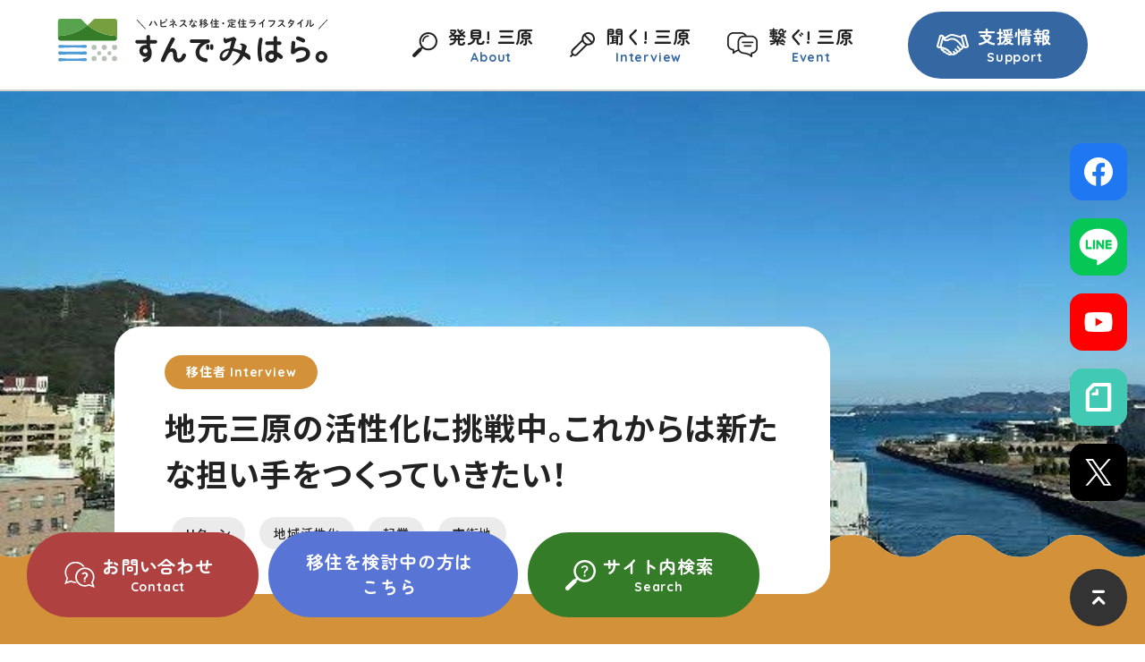

--- FILE ---
content_type: text/html; charset=UTF-8
request_url: https://www.sunde-mihara.jp/interview/detail/orange/c956fa1e291d6d5f4a5a1a53ba09daa4692fcfaf.html
body_size: 115286
content:
<!DOCTYPE html>
<html>

<head>
  <meta charset="UTF-8">
  <meta http-equiv="X-UA-Compatible" content="ie=edge">
  <meta name="viewport" content="width=device-width,initial-scale=1">
  <meta name="format-detection" content="telephone=no">
  

  <title>三原市 移住 インタビュー｜広島県三原市 移住ポータルサイト-すんでみはら</title>

  <meta name="description" content="定住者インタビューinterview|広島県三原市に移住している人、定住している人の生の声をご紹介。">

  <!-- ogp -->
  <meta property="og:locale" content="ja_JP">
  <meta property="og:type" content="website">
  <!-- <meta property="og:type" content="article"> -->
  <meta property="og:title" content="三原市 移住 インタビュー｜広島県三原市 移住ポータルサイト-すんでみはら">
  <meta property="og:description" content="定住者インタビューinterview|広島県三原市に移住している人、定住している人の生の声をご紹介。">
  <meta property="og:url" content="https://www.sunde-mihara.jp/interview/detail/orange/c956fa1e291d6d5f4a5a1a53ba09daa4692fcfaf.html">
  <meta property="og:site_name" content="広島県三原市 移住ポータルサイト-すんでみはら">
  <!-- /ogp -->

  

  <!-- Google Tag Manager-->
<script>(function(w,d,s,l,i){w[l]=w[l]||[];w[l].push({'gtm.start':
new Date().getTime(),event:'gtm.js'});var f=d.getElementsByTagName(s)[0],
j=d.createElement(s),dl=l!='dataLayer'?'&l='+l:'';j.async=true;j.src=
'https://www.googletagmanager.com/gtm.js?id='+i+dl;f.parentNode.insertBefore(j,f);
})(window,document,'script','dataLayer','GTM-5PR5WP8');</script>
  <!-- End Google Tag Manager-->

  <!-- ファビコン -->
  <link rel="icon" href="https://www.sunde-mihara.jp/images/common/favicon.ico">
  <!-- スマホ用アイコン -->
  <link rel="apple-touch-icon" sizes="180x180" href="https://www.sunde-mihara.jp/images/common/apple-touch-icon.png">
  <!-- IE8以下用 html5shiv.js: IE8以下にHTML5の要素を認識するようにさせる -->
  <!--[if lt IE 9]>
  <script src="https://www.sunde-mihara.jp/js/ie8/html5shiv.min.js"></script>
  <![endif]-->
  <!-- libファイル読み込み -->
  <!-- <link rel="stylesheet" href="https://www.sunde-mihara.jp/assets/lib/****.min.css"> -->
  <!-- css -->
  <link rel="stylesheet" href="https://www.sunde-mihara.jp/assets/lib/slick/slick.css">
  <link rel="stylesheet" href="https://www.sunde-mihara.jp/assets/lib/slick/slick-theme.css">
  <link rel="stylesheet" href="https://www.sunde-mihara.jp/assets/lib/modal-video-master/modal-video.min.css">

  <link rel="stylesheet" href="https://www.sunde-mihara.jp/assets/css/common.min.css">
  <link rel="stylesheet" href="https://www.sunde-mihara.jp/assets/css/mod_style_20220704.css">
  <link rel="stylesheet" href="https://www.sunde-mihara.jp/assets/css/mod_style_20230228.css">
  <link rel="stylesheet" href="https://www.sunde-mihara.jp/assets/css/mod_style_20231123.css">
  <!-- js -->
  <!-- <script src="https://www.sunde-mihara.jp/assets/js/jquery-3.4.1.min.js"></script> -->
  <script src="https://www.sunde-mihara.jp/assets/lib/jquery-3.5.1.min.js"></script>
  <script src="https://www.sunde-mihara.jp/assets/lib/slick/slick.min.js"></script>
  <script src="https://www.sunde-mihara.jp/assets/lib/modal-video-master/jquery-modal-video.min.js"></script>
  <script src="https://www.sunde-mihara.jp/assets/js/script.min.js"></script>
  <script src="https://www.sunde-mihara.jp/assets/js/script_230228.js"></script>

  <!-- google font -->
  <link rel="preconnect" href="https://fonts.googleapis.com">
  <link rel="preconnect" href="https://fonts.gstatic.com" crossorigin>
  <link href="https://fonts.googleapis.com/css2?family=Noto+Sans+JP:wght@100;300;400;500;700;900&family=Quicksand:wght@300;400;500;600;700&family=Zen+Maru+Gothic:wght@300;400;500;700;900&display=swap" rel="stylesheet">
  <!-- adobe font -->
  <!-- <script>
    (function (d) {
      var config = {
        kitId: 'ayh2ypi',
        scriptTimeout: 3000,
        async: true
      },
        h = d.documentElement, t = setTimeout(function () { h.className = h.className.replace(/\bwf-loading\b/g, "") + " wf-inactive"; }, config.scriptTimeout), tk = d.createElement("script"), f = false, s = d.getElementsByTagName("script")[0], a; h.className += " wf-loading"; tk.src = 'https://use.typekit.net/' + config.kitId + '.js'; tk.async = true; tk.onload = tk.onreadystatechange = function () { a = this.readyState; if (f || a && a != "complete" && a != "loaded") return; f = true; clearTimeout(t); try { Typekit.load(config) } catch (e) { } }; s.parentNode.insertBefore(tk, s)
    })(document);
  </script> -->
</head>


<body>
<!-- Google Tag Manager (noscript) -->
<noscript><iframe src="https://www.googletagmanager.com/ns.html?id=GTM-5PR5WP8"
height="0" width="0" style="display:none;visibility:hidden"></iframe></noscript>
<!-- End Google Tag Manager (noscript) -->
  <div class="">
    <header class="hdr">
  <nav class="hdr__inr">
    <a href="https://www.sunde-mihara.jp/" class="hdr__rogo-link">
      <svg xmlns="http://www.w3.org/2000/svg" width="304" height="54" viewBox="0 0 304 54" class="hdr__rogo">
        <g id="icon">
          <g id="グループ_1943" transform="translate(9097 471)">
            <g id="グループ_1944" transform="translate(-9097 -471)">
              <g id="グループ_1943-2" transform="translate(0 0)">
                <g id="グループ_697">
                  <g id="グループ_672" transform="translate(37.598 29.231)">
                    <circle id="楕円形_92" class="st0" cx="3.71" cy="3.74" r="2.87"/>
                    <circle id="楕円形_93" class="st0" cx="26.67" cy="3.74" r="2.87"/>
                    <circle id="楕円形_94" class="st0" cx="15.19" cy="3.74" r="2.87"/>
                    <circle id="楕円形_95" class="st0" cx="3.71" cy="16.32" r="2.87"/>
                    <circle id="楕円形_96" class="st0" cx="26.67" cy="16.32" r="2.87"/>
                    <circle id="楕円形_97" class="st0" cx="15.19" cy="16.32" r="2.87"/>
                    <circle id="楕円形_98" class="st0" cx="9.45" cy="10.3" r="2.32"/>
                    <circle id="楕円形_99" class="st0" cx="20.93" cy="10.3" r="2.32"/>
                  </g>
                  <path id="パス_1267" class="st1" d="M33.22,31.87L33.22,31.87c0-0.94-0.76-1.7-1.7-1.7c-0.04,0-0.08,0-0.12,0
                            c-4.71,0.32-9.44,0.48-14.18,0.48c-4.77,0-9.52-0.16-14.27-0.48c-0.94-0.07-1.75,0.64-1.82,1.57c0,0,0,0,0,0
                            c0,0.04,0,0.08,0,0.12v0.08c0,0.94,0.76,1.7,1.7,1.7c0.04,0,0.09,0,0.13-0.01c4.9-0.37,9.82-0.55,14.76-0.55
                            c4.57,0,9.13,0.16,13.68,0.47c0.94,0.07,1.75-0.63,1.82-1.57c0,0,0,0,0,0C33.22,31.95,33.22,31.91,33.22,31.87z"/>
                  <path id="パス_1267-2" class="st1" d="M33.22,46.78L33.22,46.78c0-0.94-0.76-1.7-1.7-1.7c-0.04,0-0.08,0-0.12,0
                            c-4.71,0.32-9.44,0.48-14.18,0.48c-4.77,0-9.52-0.16-14.27-0.48c-0.94-0.07-1.75,0.64-1.82,1.57c0,0,0,0,0,0
                            c0,0.04,0,0.08,0,0.12v0.08c0,0.94,0.76,1.7,1.7,1.7c0.04,0,0.09,0,0.13,0C7.86,48.18,12.78,48,17.71,48
                            c4.57,0,9.13,0.16,13.68,0.47c0.94,0.07,1.75-0.63,1.82-1.57c0,0,0,0,0,0C33.22,46.86,33.22,46.82,33.22,46.78z"/>
                  <path id="パス_1267-3" class="st1" d="M33.22,39.46v-0.25c0-0.94-0.76-1.7-1.7-1.7c-0.04,0-0.08,0-0.12,0
                            c-3.69,0.25-10.48,0.37-14.19,0.37c-3.74,0-10.55-0.12-14.27-0.37c-0.94-0.07-1.75,0.64-1.82,1.58c0,0.04,0,0.08,0,0.12v0.32
                            c0,0.94,0.76,1.7,1.7,1.7c0.04,0,0.09,0,0.13,0c3.85-0.29,10.79-0.42,14.66-0.42c3.58,0,10.23,0.12,13.79,0.35
                            c0.94,0.07,1.75-0.64,1.82-1.57C33.22,39.54,33.22,39.5,33.22,39.46z"/>
                  <g id="グループ_696">
                    <g id="グループ_695">
                      <path id="パス_1312" class="st2" d="M3.31,20.1C14.51,19.35,25.22,15.19,34,8.18c-2.34-1.91-4.51-4.03-6.46-6.34
                                c-0.51-0.61-1.27-0.97-2.07-0.98H3.55c-1.49,0-2.7,1.21-2.7,2.7v19.21C0.85,21.39,1.92,20.22,3.31,20.1z"/>
                      <path id="パス_1313" class="st3" d="M64.68,20.1c-11.21-0.76-21.91-4.91-30.69-11.92c-8.78,7-19.49,11.16-30.69,11.92
                                c-1.48,0.17-2.54,1.51-2.37,2.99c0.16,1.34,1.27,2.35,2.61,2.39h60.89c1.49-0.04,2.67-1.28,2.63-2.77
                                C67.03,21.37,66.01,20.26,64.68,20.1L64.68,20.1z"/>
                    </g>
                    <path id="パス_1314" class="st4" d="M64.44,0.87H42.53c-0.8,0.01-1.55,0.36-2.07,0.98C38.51,4.15,36.34,6.28,34,8.19
                              c8.78,7,19.49,11.16,30.69,11.92c1.39,0.12,2.46,1.29,2.45,2.68V3.57C67.15,2.08,65.94,0.87,64.44,0.87L64.44,0.87z"/>
                  </g>
                </g>
              </g>
            </g>
          </g>
        </g>
        <g id="txt">
          <path id="パス_981-2" class="st5" d="M93.39,26.02"/>
          <g id="グループ_905" transform="translate(88.175 0.194)">
            <path id="パス_1165-2" class="st5" d="M214.27,1.71c0.06-0.08,0.16-0.14,0.26-0.15c0.22-0.01,0.42,0.16,0.44,0.38
                      c-0.01,0.11-0.05,0.21-0.12,0.28l-9.36,9.96c-0.06,0.08-0.16,0.14-0.26,0.15c-0.22,0.01-0.42-0.16-0.44-0.38
                      c0.01-0.11,0.05-0.21,0.12-0.29L214.27,1.71z"/>
            <path id="パス_1165-2-2" class="st5" d="M10.9,11.67c0.07,0.08,0.12,0.18,0.12,0.29c-0.03,0.22-0.22,0.39-0.44,0.38
                      c-0.1-0.01-0.2-0.07-0.26-0.15L0.96,2.23C0.89,2.16,0.84,2.05,0.84,1.95c0.03-0.22,0.22-0.39,0.44-0.38
                      c0.1,0.01,0.2,0.06,0.26,0.15L10.9,11.67z"/>
            <g id="グループ_897" transform="translate(13.907)">
              <path id="パス_1801" class="st5" d="M3.8,3.36c0.34-0.02,0.63,0.24,0.65,0.57v0.01c0,0.07-0.01,0.14-0.03,0.21
                        c-0.49,1.6-1.3,3.08-2.38,4.35C1.9,8.67,1.7,8.77,1.49,8.77C1.14,8.78,0.85,8.5,0.84,8.16C0.84,7.97,0.92,7.8,1.05,7.67
                        C2.02,6.54,2.76,5.23,3.2,3.8C3.28,3.54,3.52,3.35,3.8,3.36z M6.3,3.72C6.32,3.4,6.6,3.15,6.92,3.17c0.21,0,0.41,0.1,0.54,0.27
                        c1.06,1.29,1.94,2.72,2.61,4.25c0.05,0.1,0.07,0.21,0.07,0.32c-0.01,0.36-0.31,0.64-0.67,0.64C9.2,8.63,8.94,8.45,8.84,8.18
                        C8.21,6.73,7.41,5.36,6.46,4.1C6.36,4,6.31,3.86,6.3,3.72L6.3,3.72z"/>
              <path id="パス_1802" class="st5" d="M14.9,5.16c1.3-0.36,2.54-0.88,3.71-1.54c0.11-0.07,0.23-0.1,0.36-0.11
                        c0.33,0,0.61,0.27,0.62,0.6c-0.01,0.22-0.14,0.42-0.34,0.52c-1.36,0.76-2.83,1.33-4.35,1.68v1.84c0,0.61,0.33,0.76,1.6,0.76
                        c1.05,0.02,2.1-0.08,3.13-0.29c0.05-0.01,0.11-0.02,0.16-0.02c0.33,0,0.59,0.26,0.59,0.59c0,0,0,0,0,0l0,0v0.01
                        c0,0.28-0.21,0.52-0.49,0.56c-1.09,0.21-2.21,0.3-3.32,0.29c-2.21,0-2.92-0.42-2.92-1.74V2.23c0.06-0.35,0.38-0.58,0.73-0.52
                        c0.27,0.04,0.48,0.25,0.52,0.52L14.9,5.16z M21.39,2.1c0,0.63-0.51,1.14-1.14,1.15c-0.63,0-1.14-0.51-1.15-1.14
                        s0.51-1.14,1.14-1.15h0.01c0.62,0,1.13,0.49,1.14,1.12l0,0L21.39,2.1z M20.86,2.1c0-0.33-0.26-0.6-0.59-0.6h-0.01
                        c-0.34,0-0.61,0.26-0.62,0.6c0,0,0,0,0,0l0,0v0.01c0,0.34,0.27,0.62,0.61,0.62c0,0,0,0,0,0c0.33,0,0.6-0.28,0.6-0.61l0,0
                        L20.86,2.1z"/>
              <path id="パス_1803" class="st5" d="M27.29,7.24c-0.91,0.57-1.88,1.04-2.88,1.41c-0.08,0.03-0.16,0.04-0.24,0.04
                        c-0.3-0.01-0.54-0.25-0.54-0.55c0-0.25,0.17-0.47,0.42-0.54c1.77-0.62,3.38-1.6,4.73-2.9c0.04-0.04,0.07-0.09,0.07-0.14
                        c0-0.05-0.06-0.09-0.2-0.09l-3.75,0.05c-0.31-0.02-0.55-0.28-0.54-0.59c0.01-0.29,0.24-0.52,0.52-0.54l4.3-0.04
                        c0.73-0.01,1.15,0.34,1.15,0.82c-0.02,0.3-0.14,0.59-0.35,0.81c-0.46,0.53-0.96,1.01-1.51,1.43v3.75
                        c-0.02,0.3-0.27,0.53-0.57,0.51h-0.04c-0.3,0.03-0.57-0.19-0.6-0.49V8.7L27.29,7.24z M26.5,1.69c0.02-0.32,0.28-0.57,0.61-0.57
                        c0.13,0,0.26,0.04,0.37,0.12c0.36,0.24,0.71,0.5,1.03,0.79c0.13,0.11,0.21,0.27,0.21,0.44c-0.02,0.33-0.28,0.6-0.62,0.62
                        c-0.14,0-0.28-0.06-0.38-0.16c-0.31-0.29-0.64-0.56-0.99-0.81C26.59,2.02,26.5,1.86,26.5,1.69L26.5,1.69z M31.92,7.62
                        c0.16,0.12,0.25,0.3,0.26,0.5c0,0.31-0.25,0.57-0.56,0.57c-0.15,0-0.3-0.06-0.41-0.16c-0.57-0.46-1.18-0.87-1.82-1.23
                        c-0.18-0.09-0.29-0.27-0.29-0.47c0-0.3,0.25-0.55,0.55-0.55c0.1,0,0.2,0.02,0.29,0.06C30.64,6.69,31.31,7.11,31.92,7.62
                        L31.92,7.62z"/>
              <path id="パス_1804" class="st5" d="M40.61,2.29h0.06c0.78,0,1.19,0.36,1.19,0.91c-0.01,0.2-0.05,0.39-0.12,0.57
                        c-0.36,0.91-0.85,1.77-1.45,2.54c1.05,0.72,2,1.57,2.85,2.51c0.12,0.13,0.19,0.3,0.2,0.48c-0.02,0.36-0.32,0.64-0.68,0.64
                        c-0.2,0-0.39-0.1-0.51-0.25c-0.78-0.93-1.65-1.77-2.61-2.5c-0.99,1.08-2.16,1.97-3.46,2.64c-0.1,0.05-0.2,0.07-0.31,0.07
                        c-0.34,0-0.61-0.28-0.62-0.62c0-0.24,0.14-0.45,0.36-0.54c2.17-1.03,3.9-2.8,4.9-4.98c0.03-0.05,0.04-0.11,0.04-0.17
                        c0-0.1-0.08-0.14-0.27-0.14l-3.8,0.07c-0.29,0-0.53-0.23-0.53-0.53V2.96c-0.02-0.3,0.21-0.57,0.51-0.59h0.01L40.61,2.29z"/>
              <path id="パス_1805" class="st5" d="M48.38,1.52c0.05-0.27,0.29-0.47,0.57-0.46c0.29-0.03,0.55,0.19,0.57,0.48c0,0,0,0,0,0l0,0
                        v0.04c0,0.05,0,0.09-0.01,0.14c-0.08,0.4-0.2,0.83-0.31,1.25c0.32-0.05,0.64-0.11,0.93-0.16c0.04-0.01,0.08-0.01,0.12-0.01
                        c0.31,0,0.55,0.25,0.55,0.56c0,0.28-0.21,0.51-0.48,0.55c-0.46,0.1-0.98,0.18-1.5,0.26c-0.42,1.24-0.97,2.44-1.63,3.58
                        c-0.12,0.22-0.34,0.37-0.59,0.38c-0.32,0.01-0.58-0.24-0.59-0.56c0-0.13,0.04-0.26,0.12-0.37c0.57-0.91,1.05-1.88,1.43-2.88
                        c-0.39,0.04-0.78,0.06-1.1,0.07c-0.3,0.01-0.55-0.23-0.55-0.53l0,0V3.8c-0.02-0.29,0.2-0.53,0.48-0.55h0.03
                        c0.48-0.02,1.01-0.05,1.55-0.1C48.13,2.59,48.27,2.06,48.38,1.52z M50.28,10.42c-1.26,0-2.03-0.55-2.03-1.54
                        c0-0.85,0.72-1.55,2.08-1.55c0.18,0,0.35,0.01,0.53,0.03c-0.06-0.37-0.09-0.75-0.1-1.13c-0.01-0.34,0.02-0.69,0.07-1.03
                        c0.05-0.26,0.29-0.45,0.55-0.43c0.29-0.03,0.55,0.18,0.59,0.48v0.01c0,0.03-0.01,0.05-0.01,0.09c-0.05,0.29-0.07,0.58-0.07,0.87
                        c0.01,0.46,0.06,0.92,0.15,1.38c0.71,0.21,1.38,0.52,2,0.92c0.17,0.11,0.28,0.3,0.29,0.5c0,0.31-0.25,0.57-0.56,0.59
                        c-0.13-0.01-0.26-0.05-0.36-0.13c-0.38-0.27-0.78-0.5-1.21-0.68c-0.01,1.19-0.88,1.62-1.9,1.62L50.28,10.42z M51.04,8.69
                        c0-0.09,0-0.18-0.01-0.27c-0.22-0.04-0.44-0.06-0.67-0.06c-0.74,0-0.98,0.23-0.98,0.52c0,0.31,0.21,0.49,0.9,0.49
                        C50.77,9.37,51.03,9.15,51.04,8.69L51.04,8.69z M54.31,3.73c0.21,0.11,0.34,0.32,0.35,0.55c0,0.31-0.25,0.57-0.56,0.59
                        c-0.11,0-0.22-0.04-0.32-0.1c-0.48-0.29-0.99-0.53-1.52-0.73c-0.22-0.06-0.37-0.25-0.38-0.48c0.01-0.33,0.28-0.59,0.61-0.59
                        c0.07,0,0.13,0.01,0.2,0.03C53.25,3.17,53.8,3.41,54.31,3.73L54.31,3.73z"/>
              <path id="パス_1806" class="st5" d="M58.89,6.95c-0.2,0.49-0.44,0.96-0.73,1.4c-0.09,0.16-0.26,0.26-0.44,0.28
                        c-0.25,0-0.45-0.2-0.46-0.44c0-0.1,0.04-0.2,0.1-0.29c0.64-1,1.11-2.09,1.4-3.24h-0.95c-0.24-0.03-0.42-0.24-0.4-0.49l0,0V4.16
                        c0-0.26,0.14-0.5,0.39-0.5h1.05V2.65c-0.24,0.06-0.49,0.11-0.74,0.14c-0.03,0-0.06,0.01-0.08,0.01c-0.27,0-0.48-0.22-0.48-0.49
                        c0,0,0,0,0,0V2.29c-0.01-0.24,0.16-0.45,0.4-0.48c0.81-0.15,1.6-0.39,2.36-0.7c0.27-0.11,0.58,0.01,0.69,0.27l0,0
                        c0.03,0.07,0.05,0.15,0.04,0.23c0,0.2-0.13,0.39-0.32,0.46c-0.25,0.1-0.53,0.2-0.8,0.29v1.3h0.77c0.27,0,0.4,0.24,0.4,0.5
                        c0.03,0.25-0.14,0.47-0.39,0.5c0,0,0,0,0,0h-0.78v0.83c0.4,0.29,0.76,0.63,1.08,1.01c0.08,0.09,0.13,0.21,0.14,0.34
                        c0.01,0.25-0.2,0.46-0.45,0.47c-0.16,0-0.3-0.07-0.39-0.2c-0.12-0.15-0.25-0.3-0.38-0.44v3.74c-0.02,0.26-0.24,0.46-0.5,0.45
                        H59.4c-0.27,0-0.54-0.15-0.54-0.44V9.26L58.89,6.95z M64.93,1.93c0.67,0,1.03,0.31,1.03,0.76c-0.01,0.22-0.08,0.43-0.2,0.61
                        c-0.98,1.39-2.32,2.48-3.89,3.15c-0.08,0.04-0.16,0.06-0.24,0.05c-0.27-0.01-0.49-0.23-0.49-0.5c0.01-0.22,0.15-0.4,0.35-0.48
                        c0.57-0.24,1.12-0.55,1.63-0.91c-0.12-0.12-0.23-0.21-0.34-0.31C62.69,4.22,62.64,4.12,62.64,4c0.03-0.27,0.26-0.48,0.53-0.48
                        c0.12,0,0.24,0.04,0.33,0.12c0.14,0.11,0.27,0.22,0.39,0.34c0.3-0.27,0.56-0.57,0.79-0.9c0.03-0.04,0.06-0.09,0.06-0.15
                        c0-0.06-0.06-0.1-0.18-0.1H63.4C63,3.27,62.55,3.66,62.07,4c-0.1,0.08-0.22,0.12-0.34,0.12c-0.28,0-0.51-0.22-0.51-0.5
                        c0.01-0.18,0.11-0.35,0.27-0.44c0.74-0.54,1.38-1.22,1.87-2c0.1-0.16,0.29-0.26,0.48-0.26c0.28-0.02,0.53,0.18,0.56,0.46
                        c-0.01,0.09-0.03,0.19-0.08,0.27c-0.06,0.1-0.13,0.2-0.2,0.29L64.93,1.93z M66.06,5.91c0.69,0,1.08,0.33,1.08,0.79
                        c-0.01,0.23-0.08,0.45-0.21,0.64c-1.17,1.58-2.83,2.73-4.71,3.29c-0.06,0.02-0.13,0.03-0.2,0.03c-0.29,0-0.52-0.24-0.51-0.53
                        c0-0.24,0.17-0.44,0.4-0.5c0.77-0.25,1.51-0.6,2.2-1.04c-0.13-0.13-0.26-0.26-0.4-0.37c-0.09-0.08-0.15-0.19-0.15-0.31
                        c0.02-0.28,0.25-0.49,0.53-0.49c0.12,0,0.24,0.04,0.33,0.12c0.18,0.14,0.35,0.29,0.51,0.46c0.35-0.27,0.66-0.59,0.91-0.95
                        c0.03-0.04,0.05-0.08,0.05-0.13c0-0.07-0.06-0.1-0.2-0.1h-1.37c-0.54,0.48-1.12,0.9-1.75,1.25c-0.09,0.05-0.19,0.08-0.29,0.09
                        c-0.28,0-0.51-0.23-0.51-0.51c0.01-0.2,0.13-0.37,0.31-0.46c0.97-0.53,1.83-1.25,2.52-2.12c0.11-0.15,0.28-0.23,0.46-0.23
                        c0.27-0.02,0.51,0.19,0.53,0.46c0,0.1-0.04,0.2-0.11,0.29c-0.08,0.11-0.16,0.22-0.26,0.33L66.06,5.91z"/>
              <path id="パス_1807" class="st5" d="M70.92,5.48c-0.12,0.2-0.24,0.37-0.36,0.54c-0.11,0.17-0.3,0.27-0.5,0.28
                        c-0.31,0-0.56-0.24-0.58-0.54c0.01-0.14,0.05-0.26,0.14-0.37c0.82-1.23,1.43-2.6,1.78-4.04c0.12-0.32,0.47-0.49,0.79-0.37
                        c0.21,0.08,0.36,0.26,0.4,0.48v0.02c0,0.06-0.01,0.11-0.02,0.17c-0.24,0.9-0.58,1.78-0.99,2.62c0.26,0.02,0.48,0.16,0.48,0.43
                        v5.73c0,0.29-0.29,0.42-0.57,0.42s-0.58-0.14-0.58-0.42L70.92,5.48z M76.5,5.97h1.92c0.29,0.05,0.48,0.32,0.43,0.61
                        c-0.04,0.22-0.21,0.39-0.43,0.43H76.5v2.32h2.55c0.29,0.04,0.5,0.3,0.47,0.6c-0.03,0.24-0.22,0.44-0.47,0.47h-6.1
                        c-0.29-0.04-0.5-0.3-0.47-0.6c0.03-0.24,0.22-0.44,0.47-0.47h2.36V7h-1.7c-0.29-0.05-0.48-0.32-0.43-0.61
                        c0.04-0.22,0.21-0.39,0.43-0.43h1.7V4.11h-2.13c-0.29-0.04-0.5-0.3-0.47-0.6c0.03-0.24,0.22-0.44,0.47-0.47h5.72
                        c0.29,0.04,0.5,0.3,0.47,0.6c-0.03,0.24-0.22,0.44-0.47,0.47h-2.4L76.5,5.97z M76.43,1.78c0.11,0.12,0.17,0.27,0.18,0.43
                        c-0.01,0.31-0.27,0.56-0.59,0.55c-0.18,0-0.35-0.08-0.48-0.21c-0.22-0.23-0.53-0.5-0.75-0.7c-0.12-0.1-0.19-0.24-0.2-0.4
                        c0.02-0.3,0.27-0.53,0.57-0.52c0.14,0,0.27,0.05,0.38,0.13C75.86,1.26,76.16,1.51,76.43,1.78L76.43,1.78z"/>
              <path id="パス_1808" class="st5" d="M85.19,5.83c0,0.6-0.48,1.08-1.08,1.08s-1.08-0.48-1.08-1.08c0-0.6,0.48-1.08,1.08-1.08
                        l0,0C84.7,4.75,85.18,5.23,85.19,5.83z"/>
              <path id="パス_1809" class="st5" d="M94.3,9.34c0.45,0.04,0.9,0.07,1.35,0.06c0.69,0,1.5-0.04,2.22-0.12h0.08
                        c0.3-0.01,0.55,0.22,0.56,0.51c0.01,0.29-0.21,0.54-0.5,0.56l0,0c-0.78,0.08-1.56,0.12-2.34,0.11c-2.41,0-3.64-0.47-4.54-1.79
                        c-0.29,0.6-0.66,1.17-1.1,1.68c-0.12,0.15-0.3,0.23-0.49,0.23c-0.31,0.01-0.57-0.22-0.59-0.53c0-0.14,0.06-0.27,0.15-0.37
                        c0.79-0.94,1.36-2.04,1.67-3.22c0.06-0.24,0.28-0.4,0.52-0.38c0.3-0.03,0.57,0.2,0.6,0.5v0.01c0,0.04,0,0.08-0.01,0.12
                        c-0.08,0.3-0.17,0.6-0.29,0.89c0.32,0.65,0.86,1.17,1.53,1.47v-3.8h-2.41c-0.27-0.06-0.44-0.33-0.38-0.6
                        c0.04-0.19,0.19-0.34,0.38-0.38h5.98c0.28,0,0.4,0.24,0.4,0.49s-0.13,0.49-0.4,0.49H94.3v1.36h2.29
                        c0.25,0.01,0.45,0.22,0.44,0.47l0,0c0,0.01,0,0.02,0,0.03c0.02,0.25-0.16,0.48-0.42,0.5H94.3V9.34z M93.03,1.32
                        c0-0.29,0.29-0.44,0.59-0.44s0.59,0.15,0.59,0.44v0.76h2.6c1,0,1.38,0.35,1.38,1.09v0.73c0,0.31-0.29,0.46-0.59,0.46
                        s-0.59-0.15-0.59-0.46V3.35c0-0.22-0.1-0.32-0.39-0.32h-5.94c-0.29,0-0.39,0.1-0.39,0.32v0.61c0,0.31-0.29,0.47-0.59,0.47
                        s-0.59-0.16-0.59-0.47V3.17c0-0.74,0.38-1.09,1.38-1.09h2.54L93.03,1.32z"/>
              <path id="パス_1810" class="st5" d="M101.79,5.48c-0.12,0.2-0.24,0.37-0.36,0.54c-0.11,0.17-0.3,0.27-0.5,0.28
                        c-0.31,0.01-0.56-0.24-0.58-0.54c0.01-0.14,0.05-0.26,0.14-0.37c0.83-1.23,1.43-2.6,1.78-4.04c0.07-0.25,0.31-0.42,0.57-0.4
                        c0.31-0.03,0.59,0.2,0.61,0.51c0,0,0,0,0,0l0,0v0.02c0,0.06-0.01,0.11-0.02,0.17c-0.24,0.9-0.58,1.78-0.99,2.62
                        c0.26,0.02,0.48,0.16,0.48,0.43v5.73c0,0.29-0.29,0.42-0.57,0.42s-0.57-0.14-0.57-0.42L101.79,5.48z M107.38,5.97h1.92
                        c0.29,0.05,0.48,0.31,0.44,0.6c-0.04,0.22-0.21,0.4-0.44,0.44h-1.92v2.32h2.55c0.29,0.04,0.5,0.31,0.46,0.6
                        c-0.03,0.24-0.22,0.43-0.46,0.46h-6.11c-0.29-0.04-0.5-0.31-0.46-0.6c0.03-0.24,0.22-0.43,0.46-0.46h2.37V7h-1.7
                        c-0.29-0.05-0.48-0.32-0.43-0.61c0.04-0.22,0.21-0.39,0.43-0.43h1.7V4.11h-2.13c-0.29-0.04-0.5-0.3-0.47-0.6
                        c0.03-0.24,0.22-0.44,0.47-0.47h5.72c0.29,0.04,0.5,0.31,0.46,0.6c-0.03,0.24-0.22,0.43-0.46,0.46h-2.4L107.38,5.97z M107.3,1.78
                        c0.11,0.12,0.17,0.27,0.18,0.43c-0.01,0.31-0.27,0.56-0.59,0.55c-0.18,0-0.35-0.08-0.48-0.21c-0.22-0.23-0.53-0.5-0.76-0.7
                        c-0.12-0.1-0.19-0.24-0.2-0.4c0.02-0.3,0.27-0.52,0.57-0.52c0.14,0,0.27,0.05,0.38,0.13C106.74,1.26,107.03,1.51,107.3,1.78
                        L107.3,1.78z"/>
              <path id="パス_1811" class="st5" d="M119.15,4.24c0.98-0.01,1.43,0.4,1.43,1.05c0,0.2-0.04,0.41-0.11,0.6
                        c-0.79,2.03-2.42,3.62-4.47,4.35c-0.09,0.03-0.18,0.05-0.27,0.05c-0.34,0-0.61-0.27-0.61-0.6c0-0.27,0.17-0.51,0.44-0.59
                        c1.64-0.55,2.97-1.76,3.67-3.34c0.03-0.07,0.05-0.14,0.05-0.21c0-0.13-0.1-0.18-0.34-0.18l-5.37,0.06c-0.3,0-0.54-0.24-0.54-0.53
                        V4.86c-0.03-0.29,0.19-0.55,0.48-0.57h0.04L119.15,4.24z M119.24,1.92c0.32,0.03,0.55,0.3,0.53,0.62
                        c-0.02,0.28-0.25,0.5-0.53,0.53h-4.63c-0.32-0.03-0.55-0.32-0.51-0.63c0.03-0.27,0.24-0.49,0.51-0.51H119.24z"/>
              <path id="パス_1812" class="st5" d="M127.73,5.32c-0.84,0.67-1.74,1.27-2.69,1.78c-0.11,0.07-0.24,0.1-0.37,0.1
                        c-0.32,0-0.59-0.27-0.59-0.59c0.01-0.26,0.16-0.49,0.4-0.59c2-1.08,3.76-2.56,5.16-4.35c0.12-0.17,0.32-0.27,0.53-0.28
                        c0.34-0.01,0.63,0.25,0.65,0.59c0,0.14-0.06,0.28-0.15,0.39c-0.67,0.86-1.42,1.65-2.25,2.37c0.3,0,0.55,0.25,0.55,0.55v4.66
                        c0,0.31-0.26,0.56-0.57,0.56c0,0,0,0,0,0l0,0c-0.02,0-0.03,0-0.05,0c-0.32,0.03-0.59-0.2-0.62-0.52c0,0,0,0,0,0l0,0V9.96
                        L127.73,5.32z"/>
              <path id="パス_1813" class="st5" d="M140.68,2.4c1.11-0.01,1.55,0.39,1.55,1.1c0,0.2-0.03,0.41-0.07,0.61
                        c-0.68,2.61-2.49,4.77-4.94,5.9c-0.11,0.06-0.23,0.09-0.35,0.09c-0.34,0-0.62-0.28-0.62-0.62c0,0,0,0,0,0l0,0V9.47
                        c0-0.24,0.15-0.46,0.37-0.56c2.03-0.94,3.56-2.69,4.23-4.82c0.02-0.07,0.03-0.14,0.03-0.21c0-0.2-0.14-0.27-0.44-0.27l-5.12,0.06
                        c-0.33,0.01-0.61-0.26-0.62-0.59V3.04c-0.02-0.31,0.22-0.57,0.52-0.59h0.04L140.68,2.4z"/>
              <path id="パス_1814" class="st5" d="M150.78,2.29h0.06c0.78,0,1.19,0.36,1.19,0.91c-0.01,0.2-0.05,0.39-0.12,0.57
                        c-0.36,0.91-0.85,1.77-1.45,2.54c1.05,0.72,2,1.57,2.84,2.51c0.12,0.13,0.19,0.3,0.2,0.48c-0.02,0.36-0.32,0.64-0.68,0.64
                        c-0.2,0-0.39-0.1-0.51-0.25c-0.78-0.93-1.65-1.77-2.61-2.5c-0.99,1.08-2.16,1.97-3.46,2.64c-0.1,0.05-0.2,0.07-0.31,0.07
                        c-0.34,0-0.61-0.28-0.62-0.62c0-0.24,0.14-0.45,0.36-0.54c2.17-1.03,3.91-2.8,4.91-4.98c0.03-0.05,0.04-0.11,0.04-0.17
                        c0-0.1-0.09-0.14-0.27-0.14l-3.8,0.07c-0.29,0-0.53-0.23-0.53-0.53l0,0V2.96c-0.02-0.3,0.2-0.57,0.51-0.59c0,0,0,0,0,0h0.01
                        L150.78,2.29z"/>
              <path id="パス_1815" class="st5" d="M162.24,2.81c0.88-0.01,1.33,0.34,1.33,0.98c-0.01,0.19-0.04,0.38-0.1,0.56
                        c-0.92,2.63-2.78,4.82-5.22,6.15c-0.11,0.06-0.23,0.1-0.35,0.1c-0.32,0-0.59-0.27-0.59-0.59c0-0.25,0.15-0.47,0.38-0.57
                        c1.03-0.58,1.96-1.33,2.73-2.22c-0.38-0.36-0.79-0.69-1.23-0.99c-0.16-0.1-0.26-0.28-0.27-0.47c0.01-0.31,0.27-0.56,0.59-0.56
                        c0.13,0,0.26,0.04,0.37,0.12c0.45,0.29,0.87,0.62,1.27,0.98c0.45-0.65,0.81-1.35,1.07-2.1c0.02-0.05,0.03-0.1,0.03-0.15
                        c0-0.12-0.08-0.17-0.29-0.17l-2.59,0.02c-0.51,0.77-1.11,1.47-1.78,2.1c-0.12,0.12-0.29,0.2-0.47,0.2
                        c-0.32,0-0.58-0.25-0.59-0.56c0.01-0.2,0.1-0.38,0.26-0.5c1.08-1.01,1.95-2.23,2.55-3.59c0.09-0.24,0.33-0.4,0.59-0.4
                        c0.31-0.02,0.58,0.22,0.6,0.54l0,0c0,0.09-0.02,0.17-0.05,0.26c-0.13,0.29-0.28,0.59-0.44,0.9L162.24,2.81z"/>
              <path id="パス_1816" class="st5" d="M170.55,5.32c-0.84,0.67-1.74,1.27-2.69,1.78c-0.11,0.07-0.24,0.1-0.37,0.1
                        c-0.32,0-0.59-0.27-0.59-0.59c0.01-0.26,0.16-0.49,0.4-0.59c2-1.08,3.76-2.56,5.16-4.35c0.12-0.17,0.32-0.27,0.53-0.28
                        c0.34-0.01,0.63,0.25,0.65,0.59c0,0.14-0.06,0.28-0.15,0.39c-0.67,0.86-1.42,1.65-2.25,2.37c0.3,0,0.55,0.25,0.55,0.55v4.66
                        c-0.01,0.31-0.26,0.56-0.57,0.55l0,0c-0.02,0-0.03,0-0.05,0c-0.31,0.03-0.59-0.2-0.62-0.52V9.96L170.55,5.32z"/>
              <path id="パス_1817" class="st5" d="M178.41,2.59c0.02-0.32,0.29-0.57,0.61-0.55h0.03c0.31-0.03,0.58,0.2,0.61,0.51l0,0
                        c0,0.01,0,0.03,0,0.04v1.2c0,2.93-0.75,4.67-2.22,5.92c-0.13,0.12-0.3,0.2-0.48,0.2c-0.34,0-0.62-0.28-0.63-0.62
                        c0.01-0.2,0.1-0.39,0.26-0.51c1.26-1.13,1.81-2.44,1.81-5.03L178.41,2.59z M182.37,8.18c0,0.16,0.04,0.24,0.15,0.24
                        c0.08-0.01,0.15-0.03,0.21-0.07c0.79-0.45,1.47-1.06,2-1.79c0.12-0.17,0.31-0.28,0.52-0.29c0.33-0.01,0.61,0.24,0.62,0.57
                        c-0.01,0.13-0.05,0.26-0.13,0.37c-0.67,0.97-1.56,1.77-2.6,2.32c-0.28,0.16-0.59,0.24-0.91,0.26c-0.61,0.01-1.12-0.48-1.12-1.09
                        c0,0,0,0,0-0.01l0,0c0-0.05,0-0.1,0.01-0.15V2.32c0.02-0.32,0.28-0.56,0.6-0.54c0,0,0,0,0,0h0.03c0.31-0.03,0.59,0.19,0.62,0.5
                        v0.04L182.37,8.18z"/>
            </g>
            <g id="パス_1291" transform="translate(27.19 20.712)">
              <path id="パス_1818" class="st5" d="M20.73,28.85c-4.04,0-5.95-2.45-6.17-7.94C14.42,17.55,13.9,17,12.71,17
                        c-1.78,0-3.56,1.74-5.15,5.04c-0.75,1.57-1.74,3.65-2.49,5.29C4.72,28.1,3.95,28.6,3.1,28.61H2.98c-1.13-0.01-2.06-0.88-2.14-2
                        c0.01-0.29,0.07-0.57,0.18-0.83C4.22,18.06,8.54,8.95,12.29,2c0.36-0.7,1.08-1.13,1.86-1.13h0.2c1.13,0,2.08,0.85,2.21,1.97
                        c0,0.32-0.08,0.63-0.22,0.92l-5.41,10.01c0.83-0.39,1.74-0.6,2.67-0.6c3.55,0,5.09,2.14,5.33,7.39c0.17,3.74,1.01,4.04,2.09,4.04
                        c1.49,0,2.71-1.37,3.84-4.31c0.29-0.86,1.1-1.43,2-1.43h0.11c1.14,0,2.09,0.89,2.15,2.03c-0.01,0.31-0.07,0.61-0.18,0.89
                        C27.11,26.6,24.51,28.85,20.73,28.85z"/>
            </g>
            <path id="パス_1819" class="st5" d="M78.36,49.32c-0.53-0.01-1.06-0.05-1.58-0.14c-6.06-1.13-9.82-5.22-9.82-10.68
                      c0.03-1.38,0.32-2.75,0.87-4.02c0.7-1.88,1.81-3.59,3.24-5c0.24-0.24,0.49-0.47,0.75-0.68c0.08-0.06,0.15-0.12,0.23-0.18
                      c0.17-0.11,0.33-0.25,0.45-0.42c0.05-0.06,0.07-0.14,0.07-0.22c-0.01-0.07-0.07-0.12-0.14-0.12h-9.92
                      c-1.12,0.01-2.04-0.89-2.05-2.02c-0.01-1.11,0.87-2.02,1.98-2.05h18.61c0.45,0,0.9,0.16,1.25,0.44c0.46,0.34,0.75,0.88,0.78,1.46
                      v0.14c0.01,1.01-0.73,1.88-1.73,2.04c-1.3,0.23-2.55,0.68-3.69,1.34c-5.69,3.25-6.35,6.61-6.35,9.2c0,3.67,2.5,5.92,7.23,6.49
                      c1.16,0.08,2.05,1.06,2.02,2.22c0.06,1.16-0.82,2.14-1.98,2.21h-0.22H78.36z"/>
            <g id="グループ_898" transform="translate(77.93 28.354)">
              <path id="パス_1820" class="st5" d="M2.64,7.22c-0.99,0-1.79-0.8-1.79-1.79c0,0,0,0,0,0l0,0V2.78
                        C0.81,1.79,1.58,0.95,2.57,0.92C3.52,0.89,4.34,1.6,4.42,2.56c0,0.07,0,0.15,0,0.22v2.65C4.42,6.41,3.62,7.21,2.64,7.22z"/>
            </g>
            <g id="グループ_899" transform="translate(82.419 28.361)">
              <path id="パス_1821" class="st5" d="M2.64,7.21c-0.99,0-1.79-0.8-1.79-1.79v0l0,0V2.77c-0.06-0.99,0.7-1.84,1.69-1.89
                        s1.84,0.7,1.89,1.69l0,0c0,0.07,0,0.14,0,0.21v2.65C4.42,6.41,3.62,7.21,2.64,7.21z"/>
            </g>
            <g id="グループ_902" transform="translate(173.012 19.599)">
              <g id="グループ_900" transform="translate(5.742)">
                <path id="パス_1822" class="st5" d="M8.88,7.72c-0.39-0.03-0.76-0.14-1.1-0.33C5.97,6.45,4.11,5.61,2.2,4.89
                          C1.36,4.63,0.8,3.83,0.85,2.94C0.96,1.72,2.03,0.8,3.26,0.88c0.21,0.02,0.41,0.05,0.61,0.11C5.98,1.62,8,2.49,9.91,3.58
                          c0.79,0.42,1.27,1.27,1.21,2.17c-0.05,1.14-1.02,2.03-2.16,1.98L8.88,7.72z"/>
              </g>
              <g id="グループ_901" transform="translate(0 5.093)">
                <path id="パス_1823" class="st5" d="M8.42,24.99c-1.15-0.07-2.04-1.04-1.99-2.19c0.06-1.12,0.99-2,2.12-1.99
                          c5.82-0.3,8.86-2.12,9.3-5.57c0.2-1.57-0.79-3.39-4.18-3.81l-0.22-0.02c-3.02-0.2-5.52,1.13-8.64,3.63
                          c-0.92,0.71-1.05,0.78-2,0.73c-1.15-0.06-2.03-1.05-1.97-2.19c0,0,0,0,0,0l0,0L1.54,2.82c0.09-1.16,1.11-2.03,2.27-1.94
                          c1.14,0.09,2,1.07,1.94,2.2l-0.44,6.7c2.49-1.62,5.44-2.4,8.41-2.24c0.15,0.01,0.29,0.02,0.44,0.04
                          c5.36,0.67,8.73,4.03,8.2,8.18c-0.73,5.7-5.3,8.8-13.58,9.21c-0.05,0-0.1,0-0.15,0.01L8.42,24.99L8.42,24.99z"/>
              </g>
            </g>
            <g id="グループ_903" transform="translate(144.206 19.288)">
              <path id="パス_1824" class="st5" d="M7.65,30.68c-3.76,0-6.82-3.05-6.82-6.82s3.05-6.82,6.82-6.82l0,0
                        c0.88,0,1.76,0.14,2.6,0.41v-6.64H2.86c-1.12,0-2.03-0.91-2.03-2.03s0.91-2.03,2.03-2.03h7.39V2.83
                        c-0.02-1.1,0.86-2.02,1.96-2.04s2.02,0.86,2.04,1.96v4.01h2.82c1.12,0,2.03,0.91,2.03,2.03s-0.91,2.03-2.03,2.03h-2.82v7.93
                        c2.18,0.81,4.14,2.14,5.71,3.87c0.85,0.84,0.91,2.19,0.16,3.12c-0.82,0.92-2.22,1.01-3.15,0.19c0,0,0,0,0,0
                        c-0.8-0.71-1.64-1.37-2.52-1.97C14.41,27.67,11.38,30.67,7.65,30.68z M7.65,21.08c-1.55,0-2.8,1.25-2.81,2.79
                        c0,1.55,1.25,2.8,2.79,2.81c1.05,0,2.01-0.58,2.49-1.51c0.22-0.45,0.35-0.93,0.39-1.43c0.09-0.58,0.04-1.17-0.15-1.72
                        c-0.03-0.05-0.07-0.09-0.11-0.13c-0.17-0.17-0.36-0.31-0.56-0.43c-0.19-0.08-0.39-0.14-0.59-0.17
                        C8.64,21.16,8.15,21.09,7.65,21.08L7.65,21.08z"/>
            </g>
            <path id="パス_1825" class="st5" d="M208.15,50.09c-3.65,0-6.61-2.96-6.61-6.61s2.96-6.61,6.61-6.61c3.65,0,6.61,2.96,6.61,6.61
                      C214.75,47.13,211.8,50.09,208.15,50.09C208.15,50.09,208.15,50.09,208.15,50.09z M208.15,40.45c-1.67,0-3.03,1.36-3.03,3.03
                      c0,1.67,1.36,3.03,3.03,3.03c1.67,0,3.03-1.36,3.03-3.03S209.82,40.45,208.15,40.45L208.15,40.45z"/>
            <path id="パス_1829" class="st5" d="M139.77,48.72c-0.95-0.01-1.77-0.67-2-1.59c-2.94-11.45,0.21-23.27,0.34-23.74
                      c0.3-1.1,1.43-1.75,2.53-1.46l0.04,0.01c1.11,0.36,1.73,1.53,1.4,2.65l0,0c-0.03,0.1-2.95,11.18-0.31,21.44
                      c0.3,1.13-0.35,2.28-1.47,2.61C140.13,48.69,139.95,48.72,139.77,48.72z"/>
          </g>
          <path id="パス_1803-2" class="st5" d="M104.21,32.88v-4.15h5.83c1.12,0,2.04-0.91,2.04-2.04s-0.91-2.04-2.04-2.04h-5.83v-3.58
                    l-0.01-0.18c-0.08-0.97-0.9-1.71-1.87-1.7h-0.1l0,0h-0.24c-1.05,0-1.91,0.83-1.94,1.88c0,1.12,0,2.16,0.02,3.12v0.45H89.62
                    c-1.12,0-2.04,0.91-2.04,2.04c0,1.12,0.91,2.04,2.04,2.04h10.45v1.69c-3.57-0.74-7.06,1.56-7.8,5.13c-0.74,3.57,1.56,7.06,5.13,7.8
                    c1.18,0.24,2.4,0.16,3.53-0.24l-0.06,0.1c-0.76,1.19-1.99,2-3.39,2.24c-1.14,0.27-1.84,1.41-1.57,2.54
                    c0.21,0.89,0.98,1.55,1.89,1.62c0.05,0,0.11,0.01,0.16,0.01c0.16,0,0.33-0.02,0.49-0.06c2.52-0.49,4.72-2.02,6.06-4.21
                    c1.21-2.23,1.68-4.79,1.34-7.31C105.81,36.2,105.23,34.41,104.21,32.88z M101.3,36.88c0,1.42-1.16,2.58-2.58,2.58
                    s-2.58-1.16-2.58-2.58s1.16-2.58,2.58-2.58c0,0,0,0,0,0l0,0C100.14,34.29,101.3,35.45,101.3,36.88L101.3,36.88z"/>
          <path id="パス_3685" class="st5" d="M215.59,41.56c-0.59-0.63-1.31-1.14-4.99-3.13c0.35-1.67,0.88-3.3,1.58-4.86
                    c0.28-0.41,0.43-0.9,0.43-1.4c0-1.27-3.44-3.55-5.38-3.55c-0.76-0.01-1.52,0.15-2.22,0.46c-0.16,0.09-0.28,0.17-0.28,0.25
                    c0,0.17,0.2,0.3,0.71,0.55c1.39,0.63,1.7,1.52,1.7,2.07c-0.01,1.55-0.25,3.09-0.71,4.56c-2.84-1.11-5.8-1.89-8.83-2.32
                    c0.91-3,1.66-5.24,2.38-7.99c0.2-0.8,0.36-1.06,0.67-1.31c0.24-0.19,0.38-0.49,0.36-0.8c0-0.38-0.28-0.76-1.11-1.61
                    c-1.03-1.01-1.54-1.23-1.9-1.23c-0.7,0.05-1.39,0.24-2.02,0.55c-2.12,0.78-4.33,1.34-6.57,1.65c-0.68-0.1-1.23-0.63-1.35-1.31
                    c-0.08-0.42-0.24-0.55-0.44-0.55c-0.12,0-0.24,0.09-0.4,0.3c-0.53,0.78-0.81,1.71-0.79,2.66c0,2.03,1.27,3.97,2.42,3.97
                    c0.44-0.06,0.86-0.22,1.23-0.46c1.94-0.97,4.04-1.86,5.34-2.37c-0.51,2.87-1.18,5.7-2.02,8.49c-7.24,0.46-11.28,4.9-11.28,9.63
                    c0,2.83,1.82,4.44,4.16,4.44c1.72-0.01,3.37-0.69,4.59-1.9c2.67-2.6,4.66-5.82,5.78-9.38c2.95,0.63,5.77,1.74,8.35,3.3
                    c0.49,0.29-1.76,4.61-2.07,5.08c-0.95,1.46-2.01,2.85-3.18,4.15c-0.64,0.66-1.3,1.29-1.98,1.9c-0.27,0.25-1.09,0.72-1.09,1.14
                    c0.01,0.89,1.14,0.5,1.61,0.29c1.79-0.81,3.46-1.84,4.99-3.07c2.41-1.88,4.35-4.29,5.67-7.04c1.46,0.93,2.86,1.94,4.2,3.04
                    c1.23,1.1,1.74,1.31,2.41,1.31c0.63,0,1.19-0.72,1.19-1.9C216.82,43.89,216.4,42.6,215.59,41.56z M186.3,44.68
                    c-0.79,0-1.27-0.42-1.27-1.65c0-2.79,3.17-6.34,7.72-6.47C190.46,42.57,187.84,44.68,186.3,44.68L186.3,44.68z"/>
        </g>
      </svg>
      <svg xmlns="http://www.w3.org/2000/svg" width="369" height="90" viewBox="0 0 369 90" class="hdr__rogo--sp">
        <g>
          <path id="グループ_2292" transform="translate(10920.255 416.806)" class="st0" d="M-10553-414.9c0.1-0.1,0.3-0.2,0.4-0.3
		c0.4,0,0.7,0.3,0.8,0.7c0,0.2-0.1,0.4-0.2,0.5l-16,17c-0.1,0.1-0.3,0.2-0.4,0.3c-0.4,0-0.7-0.3-0.8-0.7c0-0.2,0.1-0.4,0.2-0.5
		L-10553-414.9z M-10900.2-397.8c0.1,0.1,0.2,0.3,0.2,0.5c0,0.4-0.4,0.7-0.8,0.7c-0.2,0-0.3-0.1-0.4-0.3l-16-17
		c-0.1-0.1-0.2-0.3-0.2-0.5c0-0.4,0.4-0.7,0.8-0.7c0.2,0,0.3,0.1,0.4,0.3L-10900.2-397.8z M-10888.6-412.1c0.6,0,1.1,0.4,1.1,1v0
		c0,0.1,0,0.2-0.1,0.4c-0.8,2.7-2.2,5.3-4.1,7.4c-0.2,0.3-0.6,0.4-0.9,0.5c-0.6,0-1.1-0.5-1.1-1.1c0-0.3,0.1-0.6,0.4-0.8
		c1.7-1.9,2.9-4.2,3.7-6.6C-10889.5-411.8-10889-412.1-10888.6-412.1z M-10884.3-411.4c0-0.5,0.5-1,1.1-0.9c0.4,0,0.7,0.2,0.9,0.5
		c1.8,2.2,3.3,4.7,4.5,7.3c0.1,0.2,0.1,0.4,0.1,0.5c0,0.6-0.5,1.1-1.1,1.1c-0.5,0-0.9-0.3-1.1-0.8c-1.1-2.5-2.4-4.8-4.1-7
		C-10884.2-411-10884.3-411.2-10884.3-411.4L-10884.3-411.4z M-10869.6-409c2.2-0.6,4.3-1.5,6.3-2.6c0.2-0.1,0.4-0.2,0.6-0.2
		c0.6,0,1,0.5,1.1,1c0,0.4-0.2,0.7-0.6,0.9c-2.3,1.3-4.8,2.3-7.4,2.9v3.1c0,1,0.6,1.3,2.7,1.3c1.8,0,3.6-0.1,5.3-0.5
		c0.1,0,0.2,0,0.3,0c0.6,0,1,0.5,1,1l0,0v0c0,0.5-0.4,0.9-0.8,1c-1.9,0.4-3.8,0.5-5.7,0.5c-3.8,0-5-0.7-5-3V-414
		c0.1-0.6,0.7-1,1.2-0.9c0.5,0.1,0.8,0.4,0.9,0.9L-10869.6-409z M-10858.5-414.2c0,1.1-0.9,2-1.9,2c-1.1,0-2-0.9-2-1.9
		c0-1.1,0.9-2,1.9-2h0C-10859.4-416.2-10858.5-415.3-10858.5-414.2C-10858.5-414.2-10858.5-414.2-10858.5-414.2L-10858.5-414.2
		L-10858.5-414.2z M-10859.4-414.2c0-0.6-0.4-1-1-1h0c-0.6,0-1,0.5-1.1,1l0,0v0c0,0.6,0.5,1.1,1.1,1.1l0,0
		C-10859.9-413.1-10859.4-413.6-10859.4-414.2L-10859.4-414.2L-10859.4-414.2z M-10848.5-405.4c-1.6,1-3.2,1.8-4.9,2.4
		c-0.1,0-0.3,0.1-0.4,0.1c-0.5,0-0.9-0.4-0.9-0.9c0-0.4,0.3-0.8,0.7-0.9c3-1.1,5.8-2.7,8.1-5c0.1-0.1,0.1-0.1,0.1-0.2
		c0-0.1-0.1-0.1-0.3-0.1l-6.4,0.1c-0.5,0-0.9-0.5-0.9-1c0-0.5,0.4-0.9,0.9-0.9l7.3-0.1c1.3,0,2,0.6,2,1.4c0,0.5-0.2,1-0.6,1.4
		c-0.8,0.9-1.6,1.7-2.6,2.5v6.4c0,0.5-0.5,0.9-1,0.9h-0.1c-0.5,0.1-1-0.3-1-0.8c0,0,0,0,0,0v-2.6L-10848.5-405.4z M-10849.8-414.9
		c0-0.5,0.5-1,1-1c0.2,0,0.4,0.1,0.6,0.2c0.6,0.4,1.2,0.9,1.8,1.3c0.2,0.2,0.4,0.5,0.4,0.8c0,0.6-0.5,1-1.1,1.1
		c-0.2,0-0.5-0.1-0.7-0.3c-0.5-0.5-1.1-1-1.7-1.4C-10849.7-414.3-10849.8-414.6-10849.8-414.9L-10849.8-414.9z M-10840.6-404.8
		c0.3,0.2,0.4,0.5,0.4,0.9c0,0.5-0.4,1-1,1c-0.3,0-0.5-0.1-0.7-0.3c-1-0.8-2-1.5-3.1-2.1c-0.3-0.2-0.5-0.5-0.5-0.8
		c0-0.5,0.4-0.9,0.9-0.9c0.2,0,0.3,0,0.5,0.1C-10842.7-406.4-10841.6-405.6-10840.6-404.8L-10840.6-404.8z M-10825.7-413.9h0.1
		c1.3,0,2,0.6,2,1.6c0,0.3-0.1,0.7-0.2,1c-0.6,1.6-1.4,3-2.5,4.3c1.8,1.2,3.4,2.7,4.9,4.3c0.2,0.2,0.3,0.5,0.3,0.8
		c0,0.6-0.5,1.1-1.2,1.1c-0.3,0-0.7-0.2-0.9-0.4c-1.3-1.6-2.8-3-4.5-4.3c-1.7,1.8-3.7,3.4-5.9,4.5c-0.2,0.1-0.3,0.1-0.5,0.1
		c-0.6,0-1-0.5-1.1-1.1c0-0.4,0.2-0.8,0.6-0.9c3.7-1.8,6.7-4.8,8.4-8.5c0-0.1,0.1-0.2,0.1-0.3c0-0.2-0.1-0.2-0.5-0.2l-6.5,0.1
		c-0.5,0-0.9-0.4-0.9-0.9v-0.1c0-0.5,0.4-1,0.9-1h0L-10825.7-413.9z M-10812.5-415.2c0.1-0.5,0.5-0.8,1-0.8c0.5,0,0.9,0.3,1,0.8
		c0,0,0,0,0,0l0,0v0.1c0,0.1,0,0.2,0,0.2c-0.1,0.7-0.3,1.4-0.5,2.1c0.5-0.1,1.1-0.2,1.6-0.3c0.1,0,0.1,0,0.2,0c0.5,0,0.9,0.4,1,0.9
		c0,0.5-0.4,0.9-0.8,0.9c-0.8,0.2-1.7,0.3-2.6,0.4c-0.7,2.1-1.7,4.2-2.8,6.1c-0.2,0.4-0.6,0.6-1,0.7c-0.5,0-1-0.4-1-1
		c0-0.2,0.1-0.4,0.2-0.6c1-1.6,1.8-3.2,2.4-4.9c-0.7,0.1-1.3,0.1-1.9,0.1c-0.5,0-0.9-0.4-0.9-0.9l0,0v-0.1c0-0.5,0.3-0.9,0.8-0.9h0
		c0.8,0,1.7-0.1,2.7-0.2C-10812.9-413.4-10812.6-414.3-10812.5-415.2z M-10809.2-400c-2.2,0-3.5-0.9-3.5-2.6c0-1.5,1.2-2.7,3.6-2.7
		c0.3,0,0.6,0,0.9,0.1c-0.1-0.6-0.2-1.3-0.2-1.9c0-0.6,0-1.2,0.1-1.8c0.1-0.4,0.5-0.8,0.9-0.7c0.5,0,0.9,0.3,1,0.8v0
		c0,0.1,0,0.1,0,0.1c-0.1,0.5-0.1,1-0.1,1.5c0,0.8,0.1,1.6,0.3,2.4c1.2,0.4,2.4,0.9,3.4,1.6c0.3,0.2,0.5,0.5,0.5,0.9
		c0,0.5-0.4,1-1,1c-0.2,0-0.4-0.1-0.6-0.2c-0.6-0.5-1.3-0.9-2.1-1.2C-10806-400.7-10807.5-400-10809.2-400L-10809.2-400z
		 M-10807.9-402.9c0-0.2,0-0.3,0-0.5c-0.4-0.1-0.8-0.1-1.1-0.1c-1.3,0-1.7,0.4-1.7,0.9c0,0.5,0.4,0.8,1.5,0.8
		C-10808.4-401.8-10807.9-402.1-10807.9-402.9L-10807.9-402.9z M-10802.3-411.4c0.4,0.2,0.6,0.5,0.6,0.9c0,0.5-0.4,1-1,1
		c-0.2,0-0.4-0.1-0.5-0.2c-0.8-0.5-1.7-0.9-2.6-1.3c-0.4-0.1-0.6-0.4-0.7-0.8c0-0.6,0.5-1,1-1c0.1,0,0.2,0,0.3,0.1
		C-10804.1-412.4-10803.2-412-10802.3-411.4L-10802.3-411.4z M-10794.5-405.9c-0.3,0.8-0.8,1.6-1.3,2.4c-0.2,0.3-0.4,0.5-0.8,0.5
		c-0.4,0-0.8-0.3-0.8-0.8c0-0.2,0.1-0.3,0.2-0.5c1.1-1.7,1.9-3.6,2.4-5.5h-1.6c-0.4,0-0.7-0.4-0.7-0.8l0,0v0c0-0.4,0.2-0.9,0.7-0.9
		h1.8v-1.7c-0.4,0.1-0.8,0.2-1.3,0.2c-0.1,0-0.1,0-0.1,0c-0.5,0-0.8-0.4-0.8-0.8c0,0,0,0,0,0v0c0-0.4,0.3-0.8,0.7-0.8
		c1.4-0.3,2.7-0.7,4-1.2c0.5-0.2,1,0,1.2,0.5l0,0c0.1,0.1,0.1,0.3,0.1,0.4c0,0.3-0.2,0.7-0.5,0.8c-0.4,0.2-0.9,0.3-1.4,0.5v2.2h1.3
		c0.5,0,0.7,0.4,0.7,0.9c0,0.4-0.2,0.8-0.7,0.9h-1.3v1.4c0.7,0.5,1.3,1.1,1.9,1.7c0.1,0.2,0.2,0.4,0.2,0.6c0,0.4-0.3,0.8-0.8,0.8
		c-0.3,0-0.5-0.1-0.7-0.3c-0.2-0.3-0.4-0.5-0.7-0.8v6.4c0,0.4-0.4,0.8-0.9,0.8h0c-0.5,0-0.9-0.3-0.9-0.8v-2L-10794.5-405.9z
		 M-10784.2-414.5c1.1,0,1.8,0.5,1.8,1.3c0,0.4-0.1,0.7-0.3,1c-1.7,2.4-4,4.2-6.6,5.4c-0.1,0.1-0.3,0.1-0.4,0.1
		c-0.5,0-0.8-0.4-0.8-0.9c0-0.4,0.3-0.7,0.6-0.8c1-0.4,1.9-0.9,2.8-1.6c-0.2-0.2-0.4-0.4-0.6-0.5c-0.2-0.1-0.2-0.3-0.3-0.5
		c0-0.5,0.4-0.8,0.9-0.8c0.2,0,0.4,0.1,0.6,0.2c0.2,0.2,0.5,0.4,0.7,0.6c0.5-0.5,1-1,1.3-1.5c0.1-0.1,0.1-0.2,0.1-0.3
		c0-0.1-0.1-0.2-0.3-0.2h-2c-0.7,0.7-1.4,1.4-2.3,2c-0.2,0.1-0.4,0.2-0.6,0.2c-0.5,0-0.9-0.4-0.9-0.9c0-0.3,0.2-0.6,0.5-0.8
		c1.3-0.9,2.3-2.1,3.2-3.4c0.2-0.3,0.5-0.4,0.8-0.4c0.5,0,0.9,0.3,1,0.8c0,0.2-0.1,0.3-0.1,0.5c-0.1,0.2-0.2,0.3-0.3,0.5
		L-10784.2-414.5z M-10782.3-407.7c1.2,0,1.8,0.6,1.8,1.3c0,0.4-0.1,0.8-0.4,1.1c-2,2.7-4.8,4.7-8,5.6c-0.1,0-0.2,0.1-0.3,0.1
		c-0.5,0-0.9-0.4-0.9-0.9c0-0.4,0.3-0.8,0.7-0.9c1.3-0.4,2.6-1,3.8-1.8c-0.2-0.2-0.4-0.4-0.7-0.6c-0.2-0.1-0.3-0.3-0.3-0.5
		c0-0.5,0.4-0.8,0.9-0.8c0.2,0,0.4,0.1,0.6,0.2c0.3,0.2,0.6,0.5,0.9,0.8c0.6-0.5,1.1-1,1.6-1.6c0-0.1,0.1-0.1,0.1-0.2
		c0-0.1-0.1-0.2-0.3-0.2h-2.3c-0.9,0.8-1.9,1.5-3,2.1c-0.2,0.1-0.3,0.1-0.5,0.1c-0.5,0-0.9-0.4-0.9-0.9c0-0.3,0.2-0.6,0.5-0.8
		c1.7-0.9,3.1-2.1,4.3-3.6c0.2-0.3,0.5-0.4,0.8-0.4c0.5,0,0.9,0.3,0.9,0.8c0,0.2-0.1,0.4-0.2,0.5c-0.1,0.2-0.3,0.4-0.4,0.6
		L-10782.3-407.7z M-10774-408.4c-0.2,0.3-0.4,0.6-0.6,0.9c-0.2,0.3-0.5,0.5-0.9,0.5c-0.5,0-1-0.4-1-0.9c0-0.2,0.1-0.5,0.2-0.6
		c1.4-2.1,2.4-4.5,3-6.9c0.2-0.5,0.8-0.8,1.4-0.6c0.4,0.1,0.6,0.4,0.7,0.8v0c0,0.1,0,0.2,0,0.3c-0.4,1.5-1,3-1.7,4.5
		c0.4,0,0.8,0.3,0.8,0.7v9.8c0,0.5-0.5,0.7-1,0.7s-1-0.2-1-0.7V-408.4z M-10764.4-407.6h3.3c0.5,0.1,0.8,0.6,0.7,1
		c-0.1,0.4-0.4,0.7-0.7,0.7h-3.3v4h4.3c0.5,0.1,0.9,0.5,0.8,1c0,0.4-0.4,0.7-0.8,0.8h-10.4c-0.5-0.1-0.9-0.5-0.8-1
		c0-0.4,0.4-0.7,0.8-0.8h4v-4h-2.9c-0.5-0.1-0.8-0.6-0.7-1c0.1-0.4,0.4-0.7,0.7-0.7h2.9v-3.2h-3.6c-0.5-0.1-0.9-0.5-0.8-1
		c0-0.4,0.4-0.7,0.8-0.8h9.8c0.5,0.1,0.9,0.5,0.8,1c0,0.4-0.4,0.7-0.8,0.8h-4.1L-10764.4-407.6z M-10764.6-414.8
		c0.2,0.2,0.3,0.5,0.3,0.7c0,0.5-0.5,1-1,0.9c-0.3,0-0.6-0.1-0.8-0.4c-0.4-0.4-0.9-0.9-1.3-1.2c-0.2-0.2-0.3-0.4-0.3-0.7
		c0-0.5,0.5-0.9,1-0.9c0.2,0,0.5,0.1,0.7,0.2C-10765.5-415.6-10765-415.2-10764.6-414.8L-10764.6-414.8z M-10749.6-407.8
		c0,1-0.8,1.9-1.8,1.9s-1.8-0.8-1.8-1.9s0.8-1.9,1.8-1.9l0,0C-10750.4-409.7-10749.6-408.8-10749.6-407.8z M-10734.1-401.8
		c0.8,0.1,1.5,0.1,2.3,0.1c1.2,0,2.6-0.1,3.8-0.2h0.1c0.5,0,0.9,0.4,1,0.9c0,0.5-0.4,0.9-0.9,1l0,0c-1.3,0.1-2.7,0.2-4,0.2
		c-4.1,0-6.2-0.8-7.7-3.1c-0.5,1-1.1,2-1.9,2.9c-0.2,0.3-0.5,0.4-0.8,0.4c-0.5,0-1-0.4-1-0.9c0-0.2,0.1-0.5,0.3-0.6
		c1.3-1.6,2.3-3.5,2.8-5.5c0.1-0.4,0.5-0.7,0.9-0.7c0.5,0,1,0.3,1,0.9v0c0,0.1,0,0.1,0,0.2c-0.1,0.5-0.3,1-0.5,1.5
		c0.5,1.1,1.5,2,2.6,2.5v-6.5h-4.1c-0.5-0.1-0.8-0.5-0.7-1c0.1-0.3,0.3-0.6,0.7-0.7h10.2c0.5,0,0.7,0.4,0.7,0.8
		c0,0.4-0.2,0.8-0.7,0.8h-4.1v2.3h3.9c0.4,0,0.8,0.4,0.7,0.8c0,0,0,0,0,0l0,0c0,0,0,0,0,0.1c0,0.4-0.3,0.8-0.7,0.9h-4V-401.8z
		 M-10736.2-415.5c0-0.5,0.5-0.8,1-0.8c0.5,0,1,0.3,1,0.8v1.3h4.4c1.7,0,2.4,0.6,2.4,1.9v1.3c0,0.5-0.5,0.8-1,0.8
		c-0.5,0-1-0.3-1-0.8v-0.9c0-0.4-0.2-0.5-0.7-0.5h-10.1c-0.5,0-0.7,0.2-0.7,0.5v1c0,0.5-0.5,0.8-1,0.8s-1-0.3-1-0.8v-1.3
		c0-1.3,0.7-1.9,2.4-1.9h4.3L-10736.2-415.5z M-10721.3-408.4c-0.2,0.3-0.4,0.6-0.6,0.9c-0.2,0.3-0.5,0.5-0.9,0.5
		c-0.5,0-1-0.4-1-0.9c0-0.2,0.1-0.5,0.2-0.6c1.4-2.1,2.4-4.5,3-6.9c0.1-0.4,0.5-0.7,1-0.7c0.5,0,1,0.3,1.1,0.9c0,0,0,0,0,0l0,0v0
		c0,0.1,0,0.2,0,0.3c-0.4,1.5-1,3-1.7,4.5c0.4,0,0.8,0.3,0.8,0.7v9.8c0,0.5-0.5,0.7-1,0.7s-1-0.2-1-0.7L-10721.3-408.4z
		 M-10711.7-407.6h3.3c0.5,0.1,0.8,0.6,0.7,1c-0.1,0.4-0.4,0.7-0.7,0.7h-3.3v4h4.4c0.5,0.1,0.9,0.5,0.8,1c-0.1,0.4-0.4,0.7-0.8,0.8
		h-10.4c-0.5-0.1-0.9-0.5-0.8-1c0.1-0.4,0.4-0.7,0.8-0.8h4v-4h-2.9c-0.5-0.1-0.8-0.6-0.7-1c0.1-0.4,0.4-0.7,0.7-0.7h2.9v-3.2h-3.6
		c-0.5-0.1-0.9-0.5-0.8-1c0-0.4,0.4-0.7,0.8-0.8h9.8c0.5,0.1,0.9,0.5,0.8,1c-0.1,0.4-0.4,0.7-0.8,0.8h-4.1L-10711.7-407.6z
		 M-10711.8-414.8c0.2,0.2,0.3,0.5,0.3,0.7c0,0.5-0.5,1-1,0.9c-0.3,0-0.6-0.1-0.8-0.4c-0.4-0.4-0.9-0.9-1.3-1.2
		c-0.2-0.2-0.3-0.4-0.3-0.7c0-0.5,0.5-0.9,1-0.9c0.2,0,0.5,0.1,0.7,0.2C-10712.8-415.6-10712.3-415.2-10711.8-414.8L-10711.8-414.8z
		 M-10691.6-410.5c1.7,0,2.4,0.7,2.4,1.8c0,0.4-0.1,0.7-0.2,1c-1.3,3.5-4.1,6.2-7.6,7.4c-0.1,0.1-0.3,0.1-0.5,0.1
		c-0.6,0-1-0.5-1.1-1c0-0.5,0.3-0.9,0.7-1c2.8-0.9,5.1-3,6.3-5.7c0-0.1,0.1-0.2,0.1-0.4c0-0.2-0.2-0.3-0.6-0.3l-9.2,0.1
		c-0.5,0-0.9-0.4-0.9-0.9v-0.1c0-0.5,0.3-0.9,0.8-1c0,0,0,0,0,0h0.1L-10691.6-410.5z M-10691.5-414.5c0.5,0,0.9,0.5,0.9,1.1
		c0,0.5-0.4,0.8-0.9,0.9h-7.9c-0.5-0.1-0.9-0.5-0.9-1.1c0-0.5,0.4-0.8,0.9-0.9H-10691.5z M-10677-408.7c-1.4,1.1-3,2.2-4.6,3.1
		c-0.2,0.1-0.4,0.2-0.6,0.2c-0.6,0-1-0.5-1-1c0-0.4,0.3-0.8,0.7-1c3.4-1.8,6.4-4.4,8.8-7.4c0.2-0.3,0.5-0.5,0.9-0.5
		c0.6,0,1.1,0.4,1.1,1c0,0.2-0.1,0.5-0.3,0.7c-1.1,1.5-2.4,2.8-3.8,4c0.5,0,0.9,0.4,0.9,0.9v8c0,0.5-0.4,1-1,0.9c0,0,0,0,0,0l0,0
		c0,0-0.1,0-0.1,0c-0.5,0.1-1-0.3-1.1-0.9l0,0v-0.1L-10677-408.7z M-10654.9-413.7c1.9,0,2.7,0.7,2.7,1.9c0,0.3,0,0.7-0.1,1
		c-1.2,4.5-4.3,8.2-8.4,10.1c-0.2,0.1-0.4,0.1-0.6,0.1c-0.6,0-1.1-0.5-1.1-1.1c0,0,0,0,0,0v0c0-0.4,0.3-0.8,0.6-1
		c3.5-1.6,6.1-4.6,7.2-8.2c0-0.1,0.1-0.2,0.1-0.4c0-0.3-0.2-0.5-0.8-0.5l-8.7,0.1c-0.6,0-1-0.4-1.1-1v-0.1c0-0.5,0.4-1,0.9-1
		c0,0,0,0,0,0h0.1L-10654.9-413.7z M-10637.6-413.9h0.1c1.3,0,2,0.6,2,1.6c0,0.3-0.1,0.7-0.2,1c-0.6,1.6-1.4,3-2.5,4.3
		c1.8,1.2,3.4,2.7,4.9,4.3c0.2,0.2,0.3,0.5,0.3,0.8c0,0.6-0.5,1.1-1.2,1.1c-0.3,0-0.7-0.2-0.9-0.4c-1.3-1.6-2.8-3-4.5-4.3
		c-1.7,1.8-3.7,3.4-5.9,4.5c-0.2,0.1-0.3,0.1-0.5,0.1c-0.6,0-1-0.5-1.1-1.1c0-0.4,0.2-0.8,0.6-0.9c3.7-1.8,6.7-4.8,8.4-8.5
		c0-0.1,0.1-0.2,0.1-0.3c0-0.2-0.1-0.2-0.5-0.2l-6.5,0.1c-0.5,0-0.9-0.4-0.9-0.9l0,0v-0.1c0-0.5,0.4-1,0.9-1c0,0,0,0,0,0h0
		L-10637.6-413.9z M-10618-413c1.5,0,2.3,0.6,2.3,1.7c0,0.3-0.1,0.7-0.2,1c-1.6,4.5-4.7,8.2-8.9,10.5c-0.2,0.1-0.4,0.2-0.6,0.2
		c-0.6,0-1-0.5-1-1c0-0.4,0.3-0.8,0.7-1c1.8-1,3.3-2.3,4.7-3.8c-0.7-0.6-1.4-1.2-2.1-1.7c-0.3-0.2-0.4-0.5-0.5-0.8c0-0.5,0.5-1,1-1
		c0.2,0,0.4,0.1,0.6,0.2c0.8,0.5,1.5,1.1,2.2,1.7c0.8-1.1,1.4-2.3,1.8-3.6c0-0.1,0.1-0.2,0.1-0.3c0-0.2-0.1-0.3-0.5-0.3l-4.4,0
		c-0.9,1.3-1.9,2.5-3,3.6c-0.2,0.2-0.5,0.3-0.8,0.3c-0.5,0-1-0.4-1-1c0-0.3,0.2-0.6,0.4-0.9c1.8-1.7,3.3-3.8,4.3-6.1
		c0.2-0.4,0.6-0.7,1-0.7c0.5,0,1,0.4,1,0.9l0,0l0,0c0,0.2,0,0.3-0.1,0.4c-0.2,0.5-0.5,1-0.8,1.5L-10618-413z M-10603.9-408.7
		c-1.4,1.1-3,2.2-4.6,3.1c-0.2,0.1-0.4,0.2-0.6,0.2c-0.6,0-1-0.5-1-1c0-0.4,0.3-0.8,0.7-1c3.4-1.8,6.4-4.4,8.8-7.4
		c0.2-0.3,0.5-0.5,0.9-0.5c0.6,0,1.1,0.4,1.1,1c0,0.2-0.1,0.5-0.3,0.7c-1.1,1.5-2.4,2.8-3.8,4c0.5,0,0.9,0.4,0.9,0.9v8
		c0,0.5-0.4,1-1,0.9l0,0c0,0-0.1,0-0.1,0c-0.5,0.1-1-0.3-1.1-0.9v-0.1L-10603.9-408.7z M-10590.4-413.4c0-0.5,0.5-1,1-0.9h0
		c0.5,0,1,0.3,1,0.9l0,0c0,0,0,0,0,0.1v2.1c0,5-1.3,8-3.8,10.1c-0.2,0.2-0.5,0.3-0.8,0.3c-0.6,0-1.1-0.5-1.1-1.1
		c0-0.3,0.2-0.7,0.4-0.9c2.2-1.9,3.1-4.2,3.1-8.6L-10590.4-413.4z M-10583.7-403.8c0,0.3,0.1,0.4,0.3,0.4c0.1,0,0.3-0.1,0.4-0.1
		c1.3-0.8,2.5-1.8,3.4-3.1c0.2-0.3,0.5-0.5,0.9-0.5c0.6,0,1,0.4,1.1,1c0,0.2-0.1,0.4-0.2,0.6c-1.1,1.7-2.7,3-4.4,4
		c-0.5,0.3-1,0.4-1.6,0.4c-1,0-1.9-0.8-1.9-1.9l0,0c0-0.1,0-0.2,0-0.2v-10.6c0-0.5,0.5-1,1-0.9h0c0.5-0.1,1,0.3,1.1,0.9v0.1
		L-10583.7-403.8z M-10837-333c-6.9,0-10.2-4.2-10.5-13.6c-0.2-5.7-1.1-6.7-3.2-6.7c-3,0-6.1,3-8.8,8.6c-1.3,2.7-3,6.2-4.2,9
		c-0.6,1.3-1.9,2.2-3.4,2.2h-0.2c-1.9,0-3.5-1.5-3.7-3.4c0-0.5,0.1-1,0.3-1.4c5.5-13.2,12.8-28.8,19.2-40.7c0.6-1.2,1.8-1.9,3.2-1.9
		h0.3c1.9,0,3.6,1.4,3.8,3.4c0,0.5-0.1,1.1-0.4,1.6l-9.2,17.1c1.4-0.7,3-1,4.5-1c6.1,0,8.7,3.7,9.1,12.6c0.3,6.4,1.7,6.9,3.6,6.9
		c2.6,0,4.6-2.3,6.6-7.4c0.5-1.5,1.9-2.4,3.4-2.4h0.2c2,0,3.6,1.5,3.7,3.5c0,0.5-0.1,1-0.3,1.5
		C-10826.1-336.9-10830.5-333-10837-333z M-10785-333.5c-0.9,0-1.8-0.1-2.7-0.2c-10.3-1.9-16.8-8.9-16.8-18.3c0-2.4,0.5-4.7,1.5-6.9
		c1.2-3.2,3.1-6.1,5.5-8.5c0.4-0.4,0.8-0.8,1.3-1.2c0.1-0.1,0.3-0.2,0.4-0.3c0.3-0.2,0.6-0.4,0.8-0.7c0.1-0.1,0.1-0.2,0.1-0.4
		c0-0.1-0.1-0.2-0.2-0.2h-16.9c-1.9,0-3.5-1.5-3.5-3.4c0-1.9,1.5-3.5,3.4-3.6h31.8c0.8,0,1.5,0.3,2.1,0.8c0.8,0.6,1.3,1.5,1.3,2.5
		v0.2c0,1.7-1.2,3.2-3,3.5c-2.2,0.4-4.3,1.2-6.3,2.3c-9.7,5.6-10.8,11.3-10.8,15.7c0,6.3,4.3,10.1,12.3,11.1c2,0.1,3.5,1.8,3.4,3.8
		c0.1,2-1.4,3.7-3.4,3.8L-10785-333.5L-10785-333.5z M-10781.2-357c-1.7,0-3.1-1.4-3.1-3.1l0,0v-4.5c-0.1-1.7,1.2-3.1,2.9-3.2
		c1.7-0.1,3.1,1.2,3.2,2.8c0,0.1,0,0.3,0,0.4v4.5C-10778.2-358.3-10779.6-357-10781.2-357z M-10773.6-357c-1.7,0-3.1-1.4-3.1-3.1
		l0,0v-4.5c-0.1-1.7,1.1-3.2,2.8-3.3s3.2,1.1,3.3,2.8c0,0,0,0.1,0,0.1c0,0.1,0,0.2,0,0.4v4.5
		C-10770.5-358.3-10771.9-357-10773.6-357z M-10598.4-371.1c-0.7-0.1-1.3-0.2-1.9-0.6c-3.1-1.6-6.3-3.1-9.5-4.3
		c-1.4-0.4-2.4-1.8-2.3-3.3c0.2-2.1,2-3.7,4.1-3.5c0.4,0,0.7,0.1,1,0.2c3.6,1.1,7.1,2.6,10.3,4.4c1.4,0.7,2.2,2.2,2.1,3.7
		c-0.1,2-1.7,3.5-3.7,3.4L-10598.4-371.1z M-10609-332.8c-2-0.1-3.5-1.8-3.4-3.8c0.1-1.9,1.7-3.4,3.6-3.4c9.9-0.5,15.1-3.6,15.9-9.5
		c0.3-2.7-1.4-5.8-7.1-6.5l-0.4,0c-5.2-0.3-9.4,1.9-14.8,6.2c-1.6,1.2-1.8,1.3-3.4,1.2c-2-0.1-3.5-1.8-3.4-3.8l0,0l0,0l1.2-18.4
		c0.1-2,1.8-3.5,3.8-3.4s3.5,1.8,3.4,3.8l-0.8,11.5c4.3-2.8,9.3-4.1,14.4-3.8c0.3,0,0.5,0,0.7,0.1c9.2,1.1,14.9,6.9,14,14
		c-1.3,9.7-9.1,15-23.2,15.8c-0.1,0-0.2,0-0.3,0L-10609-332.8L-10609-332.8z M-10659.5-332.3c-6.4,0-11.6-5.2-11.6-11.7
		c0-6.4,5.2-11.7,11.6-11.7l0,0c1.5,0,3,0.2,4.4,0.7v-11.4h-12.6c-1.9,0-3.5-1.6-3.5-3.5c0-1.9,1.5-3.5,3.5-3.5h12.6v-6.7
		c0-1.9,1.6-3.4,3.5-3.4c1.8,0,3.3,1.4,3.4,3.2v6.9h4.8c1.9,0,3.5,1.6,3.5,3.5c0,1.9-1.5,3.5-3.5,3.5l0,0h-4.8v13.6
		c3.7,1.4,7.1,3.7,9.8,6.6c1.4,1.4,1.6,3.7,0.3,5.3c-1.4,1.6-3.8,1.7-5.4,0.3c0,0,0,0,0,0c-1.4-1.2-2.8-2.3-4.3-3.4
		C-10648-337.5-10653.1-332.4-10659.5-332.3z M-10659.5-348.8c-2.6,0-4.8,2.1-4.8,4.8c0,2.6,2.1,4.8,4.8,4.8c1.8,0,3.4-1,4.2-2.6
		c0.4-0.8,0.6-1.6,0.7-2.4c0.2-1,0.1-2-0.3-2.9c-0.1-0.1-0.1-0.2-0.2-0.2c-0.3-0.3-0.6-0.5-1-0.7c-0.3-0.1-0.7-0.2-1-0.3
		C-10657.8-348.6-10658.7-348.7-10659.5-348.8z M-10563.4-332.1c-6.2,0-11.3-5.1-11.3-11.3s5.1-11.3,11.3-11.3
		c6.2,0,11.3,5.1,11.3,11.3c0,0,0,0,0,0C-10552.1-337.2-10557.2-332.1-10563.4-332.1z M-10563.4-348.6c-2.9,0-5.2,2.3-5.2,5.2
		c0,2.9,2.3,5.2,5.2,5.2c2.9,0,5.2-2.3,5.2-5.2C-10558.2-346.3-10560.5-348.6-10563.4-348.6
		C-10563.4-348.6-10563.4-348.6-10563.4-348.6L-10563.4-348.6z M-10680.2-334.5c-1.6,0-3-1.1-3.4-2.7c-5-19.6,0.4-39.8,0.6-40.6
		c0.5-1.9,2.4-3,4.3-2.5l0.1,0c1.9,0.6,3,2.6,2.4,4.5l0,0c0,0.2-5,19.1-0.5,36.7c0.5,1.9-0.6,3.9-2.5,4.5
		C-10679.5-334.5-10679.9-334.5-10680.2-334.5z M-10891.4-361.9v-7.1h10c1.9,0,3.5-1.6,3.5-3.5s-1.6-3.5-3.5-3.5l0,0h-10v-6.1l0-0.3
		c-0.1-1.7-1.5-2.9-3.2-2.9h-0.2v0h-0.4c-1.8,0-3.3,1.4-3.3,3.2c0,1.9,0,3.7,0,5.3v0.8h-17.8c-1.9,0-3.5,1.6-3.4,3.5
		c0,1.9,1.5,3.4,3.4,3.4h17.8v2.9c-6.1-1.3-12.1,2.7-13.3,8.8c-1.3,6.1,2.7,12.1,8.7,13.4c2,0.4,4.1,0.3,6.1-0.4l-0.1,0.2
		c-1.3,2-3.4,3.4-5.8,3.8c-1.9,0.5-3.1,2.4-2.7,4.3c0.4,1.5,1.7,2.7,3.2,2.8c0.1,0,0.2,0,0.3,0c0.3,0,0.6,0,0.8-0.1
		c4.3-0.8,8.1-3.5,10.3-7.2c2.1-3.8,2.9-8.2,2.3-12.5C-10888.7-356.2-10889.7-359.3-10891.4-361.9z M-10896.4-355.1
		c0,2.4-2,4.4-4.4,4.4c-2.4,0-4.4-2-4.4-4.4c0-2.4,2-4.4,4.4-4.4l0,0l0,0C-10898.4-359.5-10896.4-357.5-10896.4-355.1
		L-10896.4-355.1z M-10701.3-347.1c-1-1.1-2.2-2-8.5-5.3c1.4-4.9,1.8-6.6,2.7-8.3c0.5-0.7,0.7-1.5,0.7-2.4c0-2.2-5.9-6.1-9.2-6.1
		c-1.3,0-2.6,0.3-3.8,0.8c-0.3,0.1-0.5,0.3-0.5,0.4c0,0.3,0.3,0.5,1.2,0.9c2.4,1.1,2.9,2.6,2.9,3.5c0,2.6-0.4,5.3-1.2,7.8
		c-4.9-1.9-9.9-3.2-15.1-4c1.6-5.1,2.8-9,4.1-13.7c0.3-1.4,0.6-1.8,1.1-2.2c0.4-0.3,0.6-0.8,0.6-1.4c0-0.7-0.5-1.3-1.9-2.7
		c-1.8-1.7-2.6-2.1-3.2-2.1c-1.2,0.1-2.4,0.4-3.4,0.9c-3.6,1.3-7.4,2.3-11.2,2.8c-1.2-0.2-2.1-1.1-2.3-2.2c-0.1-0.7-0.4-0.9-0.7-0.9
		c-0.2,0-0.4,0.1-0.7,0.5c-0.9,1.3-1.4,2.9-1.4,4.6c0,3.5,2.2,6.8,4.1,6.8c0.8-0.1,1.5-0.4,2.1-0.8c3.3-1.7,6.9-3.2,9.1-4
		c-0.9,4.9-2,9.8-3.4,14.5c-12.4,0.8-19.3,8.4-19.3,16.5c0,4.8,3.1,7.6,7.1,7.6c2.9,0,5.8-1.2,7.8-3.3c4.1-3.7,7.7-9.6,9.9-16
		c5,1.1,9.9,3,14.3,5.6c0.8,0.5-3,7.9-3.5,8.7c-1.6,2.5-3.4,4.9-5.4,7.1c-1.1,1.1-2.2,2.2-3.4,3.2c-0.5,0.4-1.9,1.2-1.9,2
		c0,1.5,1.9,0.9,2.7,0.5c3.1-1.4,5.9-3.2,8.5-5.3c4.1-3.2,7.4-7.3,9.7-12c2.5,1.6,4.9,3.3,7.2,5.2c2.1,1.9,3,2.2,4.1,2.2
		c1.1,0,2-1.2,2-3.3C-10699.2-343.1-10699.9-345.3-10701.3-347.1z M-10751.3-341.7c-1.4,0-2.2-0.7-2.2-2.8c0-4.8,5.4-10.8,13.2-11.1
		C-10744.2-345.3-10748.6-341.7-10751.3-341.7L-10751.3-341.7z"/>
        </g>
      </svg>
    </a>
    <div class="hdr__menu">
      <ul class="hdr__nav-list">
        <li class="hdr__nav-item">
          <a href="https://www.sunde-mihara.jp/about/" class="hdr__nav-link">
            <svg xmlns="http://www.w3.org/2000/svg" width="28" height="28" viewBox="0 0 28 28" class="icons">
              <g>
                <path class="st0" d="M24.99,3.01C24.99,3.01,24.99,3.01,24.99,3.01c-3.97-3.96-10.39-3.96-14.36,0c-3.71,3.71-3.94,9.56-0.72,13.55
          		l-1.1,1.09c-0.66-0.15-1.37,0.03-1.88,0.54l-1.08,1.08l0,0L0.63,24.5c-0.79,0.79-0.79,2.08,0,2.87c0.79,0.79,2.08,0.79,2.87,0
          		l2.59-2.59l0,0l3.72-3.72c0.51-0.51,0.68-1.22,0.54-1.88l1.09-1.09c3.99,3.22,9.84,2.98,13.55-0.72
          		C28.96,13.4,28.96,6.98,24.99,3.01z M23.55,15.93c-3.17,3.17-8.32,3.17-11.49,0s-3.17-8.32,0-11.49c0,0,0,0,0,0
          		c3.17-3.17,8.31-3.17,11.49,0c0,0,0,0,0,0C26.73,7.62,26.73,12.76,23.55,15.93z"/>
                <path class="st0" d="M17.84,3.42L17.84,3.42C17.83,3.42,17.83,3.42,17.84,3.42C17.83,3.42,17.83,3.42,17.84,3.42
          		C17.83,3.42,17.83,3.42,17.84,3.42c-3.74,0-6.77,3.03-6.77,6.77h0.01c0.01,0.44,0.37,0.8,0.81,0.8c0.45,0,0.81-0.36,0.81-0.81
          		c0-0.01,0-0.01,0-0.01c0.02-2.82,2.31-5.11,5.13-5.11c0,0,0,0,0.01,0c0.45,0,0.81-0.36,0.81-0.81C18.64,3.79,18.28,3.43,17.84,3.42
          		z"/>
              </g>
            </svg>
            <div class="hdr__txt">
              <p class="top">発見! 三原</p>
              <p class="bottom">About</p>
            </div>
          </a>
        </li>
        <li class="hdr__nav-item">
          <a href="https://www.sunde-mihara.jp/interview/" class="hdr__nav-link">
            <svg version="1.1" id="レイヤー_1" xmlns="http://www.w3.org/2000/svg" width="28" height="28" viewBox="0 0 28 28" class="icons">
              <g>
                <path class="st0" d="M25.87,2.19c-0.01-0.01-0.02-0.02-0.03-0.03c-1.38-1.38-3.25-2.16-5.2-2.15l0,0
		c-4.07,0-7.36,3.3-7.36,7.37c0,0.35,0.02,0.69,0.07,1.04L2.59,19.16c-1.44,1.46-1.69,3.72-0.61,5.46l-1.86,1.86
		c-0.16,0.17-0.16,0.43,0,0.6l0.8,0.8c0.16,0.16,0.43,0.17,0.6,0c0,0,0,0,0,0l1.86-1.86c1.74,1.08,4,0.83,5.46-0.62l10.76-10.76
		c0.35,0.06,0.7,0.08,1.05,0.07c4.06,0,7.35-3.29,7.35-7.35C28,5.43,27.23,3.56,25.87,2.19L25.87,2.19z M17.59,2.91
		c2.45-1.68,5.81-1.06,7.49,1.4c1.26,1.84,1.26,4.26,0,6.1L17.59,2.91z M14,10.54c0.73,1.51,1.95,2.73,3.46,3.45L7.44,24.01
		c-0.46,0.46-1.08,0.72-1.73,0.72l0,0c-1.35,0-2.44-1.09-2.44-2.44c0-0.65,0.26-1.27,0.72-1.73L14,10.54z M23.68,11.81
		c-2.45,1.68-5.81,1.06-7.49-1.39c-1.26-1.84-1.26-4.26,0-6.1L23.68,11.81z"/>
              </g>
            </svg>
            <div class="hdr__txt">
              <p class="top">聞く! 三原</p>
              <p class="bottom">Interview</p>
            </div>
          </a>
        </li>
        <li class="hdr__nav-item">
          <a href="https://www.sunde-mihara.jp/event/" class="hdr__nav-link">
            <svg xmlns="http://www.w3.org/2000/svg" width="34" height="28" viewBox="0 0 34 28" class="icons">
              <g>
                <path class="st0" d="M27.15,5.55h-8.76c-2.81,0.01-5.09,2.31-5.1,5.15v6.6c0.01,2.83,2.26,5.12,5.06,5.15
		c1.95,0.21,3.87,0.7,5.69,1.44c0.79,0.33,1.54,0.74,2.24,1.23v-1.8c0-0.49,0.39-0.88,0.87-0.88c2.81-0.01,5.09-2.31,5.1-5.15V10.7
		C32.24,7.86,29.97,5.56,27.15,5.55L27.15,5.55z M17.12,12.28c-0.48,0-0.87-0.4-0.87-0.88c0-0.49,0.39-0.88,0.87-0.88h11.31
		c0.48,0,0.87,0.4,0.87,0.88c0,0.49-0.39,0.88-0.87,0.88H17.12z M19.18,16.31c-0.48,0-0.87-0.4-0.87-0.88
		c0-0.49,0.39-0.88,0.87-0.88h7.2c0.48,0,0.87,0.4,0.87,0.88c0,0.49-0.39,0.88-0.87,0.88H19.18z M12.64,21.04
		c-1.94,0.44-3.72,1.43-5.12,2.86c-0.31,0.38-0.86,0.43-1.23,0.11c-0.2-0.17-0.31-0.41-0.31-0.68l0,0v-2.96
		C2.56,19.93,0.01,17,0,13.52v-6.6C0.01,3.1,3.07,0.01,6.85,0h8.76c2.57,0.01,4.93,1.47,6.1,3.78h5.45c3.78,0.01,6.84,3.1,6.85,6.92
		v6.6c-0.01,3.48-2.56,6.41-5.97,6.86v2.96l0,0c0,0.49-0.39,0.88-0.88,0.88c-0.26,0-0.5-0.12-0.67-0.32
		c-0.86-0.96-1.93-1.7-3.12-2.16c-1.62-0.67-3.33-1.11-5.07-1.31c-1.79-0.03-3.49-0.76-4.75-2.05C13.2,21.82,12.9,21.45,12.64,21.04
		L12.64,21.04z M19.64,3.78c-0.96-1.27-2.46-2.01-4.04-2.01H6.85c-2.81,0.01-5.09,2.31-5.1,5.15v6.6c0.01,2.84,2.29,5.14,5.1,5.15
		c0.48,0,0.87,0.4,0.87,0.88v1.8c1.27-0.86,2.68-1.51,4.16-1.92c-0.22-0.69-0.34-1.41-0.34-2.13v-6.6c0.01-3.82,3.07-6.91,6.85-6.92
		L19.64,3.78z"/>
              </g>
            </svg>
            <g>
              <path class="st0" d="M25.56,5.15h-8.24c-2.65,0.01-4.79,2.14-4.8,4.78v6.13c0.01,2.62,2.13,4.76,4.76,4.79
		c1.84,0.19,3.64,0.65,5.36,1.34c0.74,0.31,1.45,0.69,2.11,1.15v-1.67c0-0.45,0.37-0.82,0.82-0.82c2.65-0.01,4.79-2.15,4.8-4.78
		V9.93C30.35,7.3,28.2,5.16,25.56,5.15L25.56,5.15z M16.11,11.4c-0.45,0-0.82-0.37-0.82-0.82c0-0.45,0.37-0.82,0.82-0.82h10.64
		c0.45,0,0.82,0.37,0.82,0.82c0,0.45-0.37,0.82-0.82,0.82H16.11z M18.05,15.15c-0.45,0-0.82-0.37-0.82-0.82
		c0-0.45,0.37-0.82,0.82-0.82h6.77c0.45,0,0.82,0.37,0.82,0.82c0,0.45-0.37,0.82-0.82,0.82H18.05z M11.9,19.54
		c-1.83,0.41-3.5,1.33-4.82,2.66c-0.29,0.35-0.81,0.4-1.16,0.11c-0.19-0.16-0.3-0.39-0.3-0.63l0,0v-2.74
		C2.41,18.51,0.01,15.78,0,12.55V6.43C0.01,2.88,2.89,0.01,6.44,0h8.24c2.42,0.01,4.64,1.36,5.74,3.51h5.13
		c3.56,0.01,6.44,2.88,6.44,6.43v6.13c-0.01,3.23-2.41,5.95-5.62,6.37v2.74l0,0c0,0.45-0.37,0.82-0.83,0.82
		c-0.24,0-0.47-0.11-0.63-0.3c-0.81-0.89-1.81-1.57-2.94-2c-1.53-0.62-3.13-1.03-4.77-1.21c-1.68-0.03-3.29-0.71-4.47-1.9
		C12.43,20.26,12.14,19.91,11.9,19.54L11.9,19.54z M18.49,3.51c-0.91-1.18-2.31-1.87-3.8-1.87H6.45C3.8,1.65,1.66,3.79,1.65,6.43
		v6.12c0.01,2.64,2.15,4.78,4.8,4.78c0.45,0,0.82,0.37,0.82,0.82v1.67c1.2-0.8,2.52-1.4,3.91-1.78c-0.21-0.64-0.32-1.31-0.32-1.98
		V9.94c0.01-3.55,2.89-6.42,6.44-6.43L18.49,3.51z">
            </g>
            
            <div class="hdr__txt">
              <p class="top">繋ぐ! 三原</p>
              <p class="bottom">Event</p>
            </div>
          </a>
        </li>
      </ul>
      <a href="https://www.sunde-mihara.jp/support/" class="hdr__btn">
        <svg xmlns="http://www.w3.org/2000/svg" width="36" height="24" viewBox="0 0 36 24" class="icons">
          <path id="パス_3947" class="st0" d="M35.93,12.88L32.95,2c-0.31-1.09-1.43-1.74-2.53-1.45c-0.01,0-0.07,0.02-0.09,0.03l-1.89,0.56
	c-0.63,0.2-1.12,0.68-1.33,1.31c-1.96-0.47-3.92-1-5.85-1.65c-3.2-0.97-5.4-1.39-8.96,0.86c-0.45,0.29-0.9,0.55-1.31,0.8
	c-0.36,0.22-0.69,0.42-1,0.62c-0.63-0.11-1.21-0.22-1.65-0.3C8.2,1.99,7.65,1.35,6.91,1.12L5.69,0.75L5.61,0.72
	C4.5,0.43,3.37,1.07,3.05,2.17L0.07,13.05c-0.29,1.08,0.33,2.2,1.41,2.52l1.31,0.38c0.17,0.05,0.35,0.07,0.53,0.07
	c0.47,0,0.93-0.16,1.29-0.45l0.01,0.01c-0.26,0.56-0.29,1.21-0.08,1.79c0.33,0.9,1.1,1.57,2.04,1.78c0.31,1.34,1.55,2.26,2.93,2.16
	c0.17,0.31,0.39,0.6,0.65,0.84c0.54,0.45,1.21,0.71,1.92,0.75c0.7,0.75,1.69,1.15,2.71,1.1c0.66,0.01,1.32-0.13,1.93-0.41
	c0.05-0.03,0.1-0.05,0.14-0.09c0.6,0.23,1.24,0.35,1.88,0.36c0.98,0.04,1.92-0.37,2.56-1.11c1.21-0.24,2.24-1.05,2.77-2.16
	c0.86-0.11,1.66-0.48,2.29-1.07c0.39-0.37,0.69-0.84,0.84-1.35c1.12-0.24,2.07-0.99,2.57-2.02c0.11-0.24,0.18-0.5,0.23-0.76
	c0.07-0.01,0.14-0.01,0.22-0.03c0.07-0.02,0.16-0.06,0.25-0.08c0.39,0.45,0.97,0.72,1.57,0.72c0.2,0,0.39-0.03,0.58-0.08l1.91-0.55
	C35.6,15.06,36.22,13.95,35.93,12.88z M13.37,3.33c2.91-1.85,4.42-1.51,7.28-0.65c2.19,0.73,4.41,1.35,6.67,1.86l2.41,8.87
	c-0.04,0-0.07-0.01-0.1-0.03c-0.4-0.5-1.08-1.34-1.88-2.29c-4.47-5.37-7.65-7.15-11.82-6.55c-1.31,0.27-2.58,0.72-3.77,1.34
	c-0.74,0.3-1.57,0.31-2.32,0.03C9.8,5.88,9.76,5.84,9.72,5.81c0.67-0.66,1.45-1.22,2.29-1.64C12.44,3.9,12.9,3.63,13.37,3.33
	L13.37,3.33z M3.27,14.01L2,13.58L4.98,2.71c0.01-0.03,1.38,0.4,1.38,0.4L3.4,13.97C3.39,14.01,3.34,14.03,3.27,14.01L3.27,14.01z
	 M13.55,21.54c-0.29-0.4-0.75-0.63-1.24-0.63c-0.29,0.01-0.57-0.08-0.81-0.24c-0.12-0.12-0.22-0.26-0.28-0.42
	c-0.3-0.72-1.08-1.11-1.83-0.93c-0.43,0.04-0.81-0.27-0.86-0.7c-0.04-0.74-0.62-1.34-1.37-1.4c-0.33-0.02-0.61-0.22-0.73-0.53
	c-0.04-0.08-0.04-0.18-0.01-0.27c0.32-0.13,0.69-0.01,0.87,0.29c0.32,0.71,1.16,1.03,1.87,0.71c0.01,0,0.02-0.01,0.03-0.01
	c0.27-0.13,0.59-0.03,0.73,0.24l0.06,0.17c0.25,0.65,0.93,1.04,1.62,0.93c0.44-0.09,0.88,0.19,0.98,0.63
	c0.01,0.06,0.02,0.13,0.01,0.19c0,0.06,0,0.12,0.01,0.17c0.1,0.79,0.78,1.37,1.57,1.37h0.04c0.41,0,0.59,0.14,0.59,0.09
	c0.04,0.28,0.12,0.56,0.24,0.82C14.49,22.09,13.94,21.92,13.55,21.54L13.55,21.54z M27.96,15.33c-0.25,0.47-0.7,0.8-1.23,0.89
	l-2.43-2.7c-0.37-0.41-1-0.44-1.41-0.07c-0.41,0.37-0.44,1-0.07,1.41c0,0,0,0,0,0l2.46,2.73c-0.05,0.19-0.15,0.36-0.29,0.49
	c-0.33,0.3-0.74,0.48-1.18,0.52l-1.91-2.14c-0.37-0.41-1-0.45-1.41-0.08c0,0,0,0,0,0c-0.41,0.37-0.45,1-0.08,1.41c0,0,0,0,0,0
	l1.81,2.02c-0.23,0.44-0.63,0.76-1.1,0.91l-1.28-1.49c-0.36-0.42-0.99-0.47-1.41-0.11c0,0,0,0,0,0c-0.42,0.36-0.46,0.99-0.1,1.41
	l1.05,1.22c-0.76,0.2-1.58,0.09-2.26-0.32c-0.19-0.14-0.31-0.35-0.33-0.58c-0.26-1.02-1.16-1.74-2.21-1.76
	c-0.01-0.05-0.01-0.09-0.02-0.14c-0.27-1.3-1.41-2.24-2.75-2.25h-0.09c-0.54-1.04-1.72-1.58-2.86-1.3c-0.57-0.73-1.48-1.12-2.4-1.03
	c-0.33-0.22-0.65-0.44-0.9-0.62l2.23-8.2C7.74,5.64,7.74,5.73,7.73,5.81c0.02,0.72,0.4,1.38,1.01,1.77c1.31,0.65,2.83,0.7,4.18,0.14
	c0.03-0.01,0.07-0.03,0.1-0.05c1.02-0.53,2.12-0.93,3.24-1.17c2.85-0.41,5.4,0.42,9.93,5.86c0.56,0.68,1.07,1.29,1.45,1.77
	c0.01,0.01,0.01,0.03,0.03,0.04C28.02,14.46,28.13,14.93,27.96,15.33L27.96,15.33z M32.05,14.02c-0.04,0.01-0.09-0.01-0.11-0.05
	L29.02,3.04l1.86-0.55l3.08,10.98L32.05,14.02z"/>
        </svg>
        <div class="hdr__txt">
          <p class="top">支援情報</p>
          <p class="bottom">Support</p>
        </div>
      </a>
      <div class="hdr__menu-btn">
        <div class="hdr__menu-btn-inr">
          <span class="bar"></span><span class="bar"></span><span class="bar"></span>
        </div>
      </div>
    </div>
  </nav>
</header><!-- #header -->


    <!-- float -->
<div class="float__outer">
    <div class="float">
        <p class="sp float__ttl">三原市公式SNS一覧</p>
        <ul class="float__inr">
            <li class="float__item">
                <a href="https://www.facebook.com/city.mihara/" target="_blank" class="float__link">
                    <img src="https://www.sunde-mihara.jp/assets/img/sns/facebook_float.svg" alt="FB_pupup" class="float__sns-icon">
                    <!-- <div class="sp">
                        <p class="float-sns__txt-wrp">YouTube <span class="arrow arrow--lrg"></span></p>
                    </div> -->
                </a>
            </li>
            <li class="float__item">
                <a href="https://liny.link/r/1655678848-3Og1rz2r?lp=C7rp6x" target="_blank" class="float__link">
                    <img src="https://www.sunde-mihara.jp/assets/img/sns/line_float.svg" alt="LN_pupup" class="float__sns-icon">
                </a>
                <!-- <div class="sp">
                    <p class="float-sns__txt-wrp">YouTube <span class="arrow arrow--lrg"></span></p>
                </div> -->
            </li>
            <li class="float__item">
                <a href="https://www.youtube.com/channel/UCBkTEatUHC6N-bDGk-22eIw" target="_blank" class="float__link">
                    <img src="https://www.sunde-mihara.jp/assets/img/sns/youtube_float.svg" alt="YT_pupup" class="float__sns-icon">
                </a>
                <!-- <div class="sp">
                    <p class="float-sns__txt-wrp">YouTube <span class="arrow arrow--lrg"></span></p>
                </div> -->
            </li>
            <li class="float__item">
                <a href="https://mihara-city.note.jp/" target="_blank" class="float__link">
                    <img src="https://www.sunde-mihara.jp/assets/img/sns/note_float.svg" alt="NT_pupup" class="float__sns-icon">
                </a>
                <!-- <div class="sp">
                    <p class="float-sns__txt-wrp">YouTube <span class="arrow arrow--lrg"></span></p>
                </div> -->
            </li>
            <li class="float__item">
                <a href="https://twitter.com/miharacity2005" target="_blank" class="float__link">
                    <img src="https://www.sunde-mihara.jp/assets/img/sns/twitter_float.svg" alt="TW_pupup" class="float__sns-icon">
                </a>
                <!-- <div class="sp">
                    <p class="float-sns__txt-wrp">YouTube <span class="arrow arrow--lrg"></span></p>
                </div> -->
            </li>
        </ul>
        <div class="float__close-btn sp">
            <p>閉じる</p>
        </div>
    </div>
</div>

<ul class="float__btn-wrp">
    <li class="float__btn-item">
        <a href="https://www.sunde-mihara.jp/formcontact/" class="float__btn float__btn--contact">
            <svg xmlns="http://www.w3.org/2000/svg" width="34" height="29" viewBox="0 0 34 29" class="icon">
                <path id="グループ_2093" transform="translate(-682.379 -526.63)" class="st0" d="M694.8,548.8c-1.7,0-3.3-0.4-4.8-1.2l-0.3-0.2
                l-4.6,1.6l1.5-4.3l-0.3-0.3c-3.2-4.6-2.1-11,2.5-14.3c0,0,0.1,0,0.1-0.1c4.5-3.1,10.8-2.2,14.2,2.2c0.6-0.1,1.2-0.2,1.9-0.2
                c-3.6-5.6-11-7.3-16.6-3.7c-1.6,1-3,2.4-3.9,4.1c-2.3,3.9-2.2,8.8,0.4,12.6l-2.4,6.7l7.2-2.5c1.6,0.8,3.4,1.2,5.2,1.2
                c0.4,0,0.7,0,1.1,0C695.5,549.9,695.2,549.4,694.8,548.8L694.8,548.8z M714.2,549.5c3.2-4.9,1.9-11.5-3-14.7c0,0-0.1,0-0.1-0.1
                c-5-3.2-11.6-1.8-14.9,3.1c-3.2,4.9-1.9,11.5,3,14.7c0,0,0.1,0,0.1,0.1c3.1,2,7.1,2.3,10.5,0.7l6.6,2.3L714.2,549.5z M709.7,551.5
                l-0.3,0.2c-4.4,2.3-9.9,0.5-12.1-3.9c-2.3-4.4-0.5-9.9,3.9-12.1c4.4-2.3,9.9-0.5,12.1,3.9c1.5,3,1.3,6.6-0.7,9.4l-0.3,0.4l1.3,3.6
                L709.7,551.5z M701.8,540.2c-0.1,0.2-0.1,0.3-0.1,0.5h2c0.3-0.5,0.9-0.8,1.4-0.7c0.6-0.1,1.2,0.3,1.4,0.8c0.3,0.6,0.1,1.3-0.3,1.8
                c-0.5,0.5-0.9,0.9-1.4,1.4c-0.6,0.7-0.9,1.7-0.7,2.6h1.9c-0.1-1,0.4-1.9,1.2-2.5c0.4-0.3,0.7-0.7,1-1.1c0.8-1.1,0.7-2.6-0.2-3.7
                C706.4,537.4,702.7,537.9,701.8,540.2z M704.1,547.3h1.9v1.9h-1.9V547.3z"></path>
            </svg>
            <div class="txt--nav">
                <p class="top">お問い合わせ</p>
                <p class="bottom">Contact</p>
            </div>
        </a>
    </li>
    <li class="float__btn-item float__btn-item--contact02">
        <a href="https://www.sunde-mihara.jp/emigration/" class="float__btn float__btn--contact02">
            <div class="txt--nav">
                <p class="top">移住を検討中の方は<br>こちら</p>
            </div>
        </a>
    </li>
    <!-- 追加分　ボタン追加　SPアイコン非表示 -->
      <li class="float__btn-item">
        <div class="float__btn float__btn--search float__btn-search">
          <svg xmlns="http://www.w3.org/2000/svg" width="34" height="34" viewBox="0 0 34 34" class="icon pc">
            <path xmlns="http://www.w3.org/2000/svg" class="st0"
              d="m30.38,3.62c-4.83-4.83-12.65-4.83-17.48,0-4.51,4.51-4.8,11.64-.88,16.5l-1.33,1.33c-.8-.18-1.66.04-2.29.66l-1.31,1.31h0S.72,29.78.72,29.78c-.96.97-.96,2.53,0,3.5.97.96,2.53.96,3.5,0l3.14-3.14h0s4.53-4.53,4.53-4.53c.62-.62.84-1.5.66-2.3l1.33-1.33c4.85,3.92,11.99,3.63,16.5-.88,4.83-4.83,4.83-12.65,0-17.48Zm-1.75,15.73c-3.86,3.86-10.12,3.86-13.99,0-3.86-3.86-3.86-10.12,0-13.99h0c3.86-3.86,10.12-3.86,13.98,0h0c3.86,3.86,3.86,10.12,0,13.99Z" />
            <path xmlns="http://www.w3.org/2000/svg" class="st0"
              d="m21.59,16.23s-.02,0-.03,0h0c-.66,0-1.21.52-1.22,1.18,0,0,0,.02,0,.02,0,.65.52,1.19,1.18,1.19.01,0,.03,0,.04,0,.65.02,1.2-.49,1.22-1.15,0-.01,0-.03,0-.04,0-.66-.53-1.2-1.19-1.21Z" />
            <path xmlns="http://www.w3.org/2000/svg" class="st0"
              d="m21.85,6.1c-1.48-.04-2.88.64-3.78,1.82-.13.16-.21.37-.22.58.06.48.48.84.96.82.25,0,.48-.12.61-.32.48-.84,1.38-1.36,2.35-1.37,1.08,0,1.77.56,1.77,1.58.02.85-.44,1.64-1.19,2.04-1.04.62-1.65,1.77-1.59,2.98v.34c-.02.39.28.72.67.74.03,0,.07,0,.1,0,.37.05.72-.21.77-.58,0-.05,0-.09,0-.14v-.24c0-.74.24-1.25,1.38-2.06,1.12-.61,1.8-1.81,1.75-3.09,0-1.93-1.41-3.09-3.58-3.09Z" />
          </svg>
          <div class="txt--nav">
            <p class="top">サイト内検索</p>
            <p class="bottom">Search</p>
          </div>
        </div>
      </li>
    <li class="float__btn-item float__btn-item--sns">
        <div class="float__btn float__btn--sns sp">
            <svg xmlns="http://www.w3.org/2000/svg" width="33" height="30" viewBox="0 0 33 30" class="icon">

                <g>
                    <path class="st0" d="M32.7,8.4l-8.1-8.1C24.4,0.1,24.1,0,23.8,0c-0.6,0-1.1,0.5-1.1,1.1v3.5h-1.1c-6.3,0-11.4,5.1-11.4,11.3v3.3
                        c0,0.5,0.3,0.9,0.8,1.1c0.1,0,0.2,0,0.3,0c0.4,0,0.7-0.2,0.9-0.5l1.3-2.1c1.9-3,5.6-4.5,9-3.6v4.5c0,0.3,0.1,0.6,0.4,0.8
                        c0.5,0.4,1.2,0.4,1.6-0.1l8.2-9.4C33.1,9.4,33.1,8.8,32.7,8.4z M24.4,12.6l-0.2-0.2c-0.1-0.1-0.3-0.2-0.4-0.2
                        c-1.1-0.3-2.2-0.5-3.2-0.5c-3.1,0-6.1,1.4-8.1,3.8c0.2-4.8,4.3-8.7,9.1-8.7l2.2,0c0.6,0,1.1-0.5,1.1-1.1V3.8l5.5,5.4l-5.6,6.4v-2.2
                        C24.8,13.1,24.7,12.8,24.4,12.6z"/>
                    <path class="st0" d="M27.7,18.1c-0.6-0.1-1.2,0.4-1.2,1v5.6c0,1.7-1.4,3-3,3H5.2c-1.7,0-3-1.3-3-3V10.4c0-2,1.6-3.6,3.6-3.6l3.2,0
                        c0.5-0.1,0.9-0.5,1-1c0-0.3-0.1-0.6-0.2-0.8C9.6,4.8,9.4,4.7,9,4.6H5.8C2.6,4.6,0,7.2,0,10.4v14.3C0,27.7,2.4,30,5.2,30h18.2
                        c2.9,0,5.2-2.3,5.2-5.2l0-5.7C28.6,18.6,28.2,18.2,27.7,18.1z M9,5.1L9,5.1L9,5.1L9,5.1z"/>
                </g>
            </svg>
            <div class="txt--nav">
                <p class="top">各種SNS</p>
                <p class="bottom">Sns</p>
            </div>
        </div>
    </li>

</ul>
   <!-- サイト内検索ポップアップ -->
    <div class="wrap_search-popup">
      <div class="cnt__wrap-search-popup-inr">
        <div class="cnt__wrap-search-popup">
          <div class="cnt__form-wrap">
            <form class="cnt__form-wrap-form" action="/cgi-bin/mt/mt-cdsearch.cgi" method="get">
              <input type="search" class=" cnt__form-wrap-text cnt__form-text" placeholder="フリーワードで探す" name="search" value="">
              <input type="hidden" name="SearchContentTypes" value="NOT TOPスライダー AND NOT 検索項目">
              <input type="submit" class="cnt__form-btn cnt__form-wrap-btn" value="検索">

            </form>
          </div>

          <div class="cnt__wrap-search">
            <div class="cnt__wrap-tag">
              <h2 class="hdr--cnt-search hdr--cnt-popup">ライフスタイルから探す</h2>
              <ul class="tag__wrap tag__wrap-lifestyle">
                <li><a class="tag__item tag__item-lifestyle" onclick="ga('send', 'event', 'lifestyle', 'click', '先輩移住者に聞いてみた', 1);" href="/cgi-bin/mt/mt-cdsearch.cgi?search=%&SearchContentTypes=NOT+TOPスライダー+AND+NOT+検索項目&content_field=ライフスタイル:202">先輩移住者に聞いてみた</a></li><li><a class="tag__item tag__item-lifestyle" onclick="ga('send', 'event', 'lifestyle', 'click', '移住イベントに参加したい', 1);" href="/cgi-bin/mt/mt-cdsearch.cgi?search=%&SearchContentTypes=NOT+TOPスライダー+AND+NOT+検索項目&content_field=ライフスタイル:203">移住イベントに参加したい</a></li>
              </ul>
            </div>

            <div>
              <h2 class="hdr--cnt-search hdr--cnt-popup">注目タグ</h2>
              <ul class="tag__wrap tag__wrap-attention">
                <li><a class="tag__item tag__item-attention" onclick="ga('send', 'event', 'tag', 'click', '移住', 1);" href="/cgi-bin/mt/mt-cdsearch.cgi?search=%&SearchContentTypes=NOT+TOPスライダー+AND+NOT+検索項目&content_field=タグ:13">移住</a></li><li><a class="tag__item tag__item-attention" onclick="ga('send', 'event', 'tag', 'click', '子育て', 1);" href="/cgi-bin/mt/mt-cdsearch.cgi?search=%&SearchContentTypes=NOT+TOPスライダー+AND+NOT+検索項目&content_field=タグ:15">子育て</a></li><li><a class="tag__item tag__item-attention" onclick="ga('send', 'event', 'tag', 'click', 'Ⅰターン', 1);" href="/cgi-bin/mt/mt-cdsearch.cgi?search=%&SearchContentTypes=NOT+TOPスライダー+AND+NOT+検索項目&content_field=タグ:52">Ⅰターン</a></li><li><a class="tag__item tag__item-attention" onclick="ga('send', 'event', 'tag', 'click', 'Uターン', 1);" href="/cgi-bin/mt/mt-cdsearch.cgi?search=%&SearchContentTypes=NOT+TOPスライダー+AND+NOT+検索項目&content_field=タグ:54">Uターン</a></li><li><a class="tag__item tag__item-attention" onclick="ga('send', 'event', 'tag', 'click', 'Ｊターン', 1);" href="/cgi-bin/mt/mt-cdsearch.cgi?search=%&SearchContentTypes=NOT+TOPスライダー+AND+NOT+検索項目&content_field=タグ:78">Ｊターン</a></li><li><a class="tag__item tag__item-attention" onclick="ga('send', 'event', 'tag', 'click', 'IT', 1);" href="/cgi-bin/mt/mt-cdsearch.cgi?search=%&SearchContentTypes=NOT+TOPスライダー+AND+NOT+検索項目&content_field=タグ:56">IT</a></li><li><a class="tag__item tag__item-attention" onclick="ga('send', 'event', 'tag', 'click', 'アート', 1);" href="/cgi-bin/mt/mt-cdsearch.cgi?search=%&SearchContentTypes=NOT+TOPスライダー+AND+NOT+検索項目&content_field=タグ:57">アート</a></li><li><a class="tag__item tag__item-attention" onclick="ga('send', 'event', 'tag', 'click', 'リモートワーク', 1);" href="/cgi-bin/mt/mt-cdsearch.cgi?search=%&SearchContentTypes=NOT+TOPスライダー+AND+NOT+検索項目&content_field=タグ:58">リモートワーク</a></li><li><a class="tag__item tag__item-attention" onclick="ga('send', 'event', 'tag', 'click', 'ワーケーション', 1);" href="/cgi-bin/mt/mt-cdsearch.cgi?search=%&SearchContentTypes=NOT+TOPスライダー+AND+NOT+検索項目&content_field=タグ:11">ワーケーション</a></li><li><a class="tag__item tag__item-attention" onclick="ga('send', 'event', 'tag', 'click', '古民家', 1);" href="/cgi-bin/mt/mt-cdsearch.cgi?search=%&SearchContentTypes=NOT+TOPスライダー+AND+NOT+検索項目&content_field=タグ:42">古民家</a></li><li><a class="tag__item tag__item-attention" onclick="ga('send', 'event', 'tag', 'click', '空き家活用', 1);" href="/cgi-bin/mt/mt-cdsearch.cgi?search=%&SearchContentTypes=NOT+TOPスライダー+AND+NOT+検索項目&content_field=タグ:59">空き家活用</a></li><li><a class="tag__item tag__item-attention" onclick="ga('send', 'event', 'tag', 'click', '地域活性化', 1);" href="/cgi-bin/mt/mt-cdsearch.cgi?search=%&SearchContentTypes=NOT+TOPスライダー+AND+NOT+検索項目&content_field=タグ:60">地域活性化</a></li><li><a class="tag__item tag__item-attention" onclick="ga('send', 'event', 'tag', 'click', '女性', 1);" href="/cgi-bin/mt/mt-cdsearch.cgi?search=%&SearchContentTypes=NOT+TOPスライダー+AND+NOT+検索項目&content_field=タグ:61">女性</a></li><li><a class="tag__item tag__item-attention" onclick="ga('send', 'event', 'tag', 'click', '島', 1);" href="/cgi-bin/mt/mt-cdsearch.cgi?search=%&SearchContentTypes=NOT+TOPスライダー+AND+NOT+検索項目&content_field=タグ:62">島</a></li><li><a class="tag__item tag__item-attention" onclick="ga('send', 'event', 'tag', 'click', '瀬戸内', 1);" href="/cgi-bin/mt/mt-cdsearch.cgi?search=%&SearchContentTypes=NOT+TOPスライダー+AND+NOT+検索項目&content_field=タグ:63">瀬戸内</a></li><li><a class="tag__item tag__item-attention" onclick="ga('send', 'event', 'tag', 'click', '里山', 1);" href="/cgi-bin/mt/mt-cdsearch.cgi?search=%&SearchContentTypes=NOT+TOPスライダー+AND+NOT+検索項目&content_field=タグ:64">里山</a></li><li><a class="tag__item tag__item-attention" onclick="ga('send', 'event', 'tag', 'click', '市街地', 1);" href="/cgi-bin/mt/mt-cdsearch.cgi?search=%&SearchContentTypes=NOT+TOPスライダー+AND+NOT+検索項目&content_field=タグ:80">市街地</a></li><li><a class="tag__item tag__item-attention" onclick="ga('send', 'event', 'tag', 'click', '起業', 1);" href="/cgi-bin/mt/mt-cdsearch.cgi?search=%&SearchContentTypes=NOT+TOPスライダー+AND+NOT+検索項目&content_field=タグ:65">起業</a></li><li><a class="tag__item tag__item-attention" onclick="ga('send', 'event', 'tag', 'click', '趣味', 1);" href="/cgi-bin/mt/mt-cdsearch.cgi?search=%&SearchContentTypes=NOT+TOPスライダー+AND+NOT+検索項目&content_field=タグ:66">趣味</a></li><li><a class="tag__item tag__item-attention" onclick="ga('send', 'event', 'tag', 'click', 'アウトドア', 1);" href="/cgi-bin/mt/mt-cdsearch.cgi?search=%&SearchContentTypes=NOT+TOPスライダー+AND+NOT+検索項目&content_field=タグ:79">アウトドア</a></li><li><a class="tag__item tag__item-attention" onclick="ga('send', 'event', 'tag', 'click', '転職', 1);" href="/cgi-bin/mt/mt-cdsearch.cgi?search=%&SearchContentTypes=NOT+TOPスライダー+AND+NOT+検索項目&content_field=タグ:67">転職</a></li><li><a class="tag__item tag__item-attention" onclick="ga('send', 'event', 'tag', 'click', '農業', 1);" href="/cgi-bin/mt/mt-cdsearch.cgi?search=%&SearchContentTypes=NOT+TOPスライダー+AND+NOT+検索項目&content_field=タグ:68">農業</a></li><li><a class="tag__item tag__item-attention" onclick="ga('send', 'event', 'tag', 'click', '自給自足', 1);" href="/cgi-bin/mt/mt-cdsearch.cgi?search=%&SearchContentTypes=NOT+TOPスライダー+AND+NOT+検索項目&content_field=タグ:74">自給自足</a></li><li><a class="tag__item tag__item-attention" onclick="ga('send', 'event', 'tag', 'click', '有機野菜', 1);" href="/cgi-bin/mt/mt-cdsearch.cgi?search=%&SearchContentTypes=NOT+TOPスライダー+AND+NOT+検索項目&content_field=タグ:75">有機野菜</a></li><li><a class="tag__item tag__item-attention" onclick="ga('send', 'event', 'tag', 'click', '食', 1);" href="/cgi-bin/mt/mt-cdsearch.cgi?search=%&SearchContentTypes=NOT+TOPスライダー+AND+NOT+検索項目&content_field=タグ:69">食</a></li><li><a class="tag__item tag__item-attention" onclick="ga('send', 'event', 'tag', 'click', '空港', 1);" href="/cgi-bin/mt/mt-cdsearch.cgi?search=%&SearchContentTypes=NOT+TOPスライダー+AND+NOT+検索項目&content_field=タグ:76">空港</a></li><li><a class="tag__item tag__item-attention" onclick="ga('send', 'event', 'tag', 'click', '地域おこし協力隊', 1);" href="/cgi-bin/mt/mt-cdsearch.cgi?search=%&SearchContentTypes=NOT+TOPスライダー+AND+NOT+検索項目&content_field=タグ:38">地域おこし協力隊</a></li>
              </ul>
            </div>
          </div>
          <div class="btn__wrap-search">
            <p>閉じる</p>
          </div>
        </div>
      </div>
    </div>
    <!-- /サイト内検索ポップアップ -->
    <!-- /追記分 -->
<div class="float__btn-sp-wrp">
    <a href="https://www.sunde-mihara.jp/emigration/" class="float__btn-sp float__btn-sp--contact02">
        <p class="top">移住を検討中の方はこちら</p>
    </a>
</div>

<!-- top -->

<div class="top-rtn">
    <a href="#" class="top-rtn__link">
        <img src="https://www.sunde-mihara.jp/assets/img/common/top_rtn.svg" alt="">
    </a>
</div>



<main class="bottom interview-detail">
  <section class="interview-detail__kv" style="background-image: url(https://www.sunde-mihara.jp/f01a11aff73ac69645d271d5de1ee90aac3596bc.jpg);">
    <div class="inr">
      <div class="interview-detail__hdr-wrp">
        <p class="icon--category orange">移住者 Interview</p>
        <h1 class="hdr__interview-detail">地元三原の活性化に挑戦中。これからは新たな担い手をつくっていきたい！</h1>
            <!-- 追記分 タグ追加-->
            <ul class="tag__wrap tag__wrap-attention tag__wrap-left">
              <li><a class="tag__item tag__item-attention" onclick="ga('send', 'event', 'tag', 'click', 'Uターン', 1);" href="/cgi-bin/mt/mt-cdsearch.cgi?search=%&SearchContentTypes=インタビューコンテンツ+OR+イベント詳細+OR+イベントアーカイブ詳細&content_field=タグ:54">Uターン</a></li><li><a class="tag__item tag__item-attention" onclick="ga('send', 'event', 'tag', 'click', '地域活性化', 1);" href="/cgi-bin/mt/mt-cdsearch.cgi?search=%&SearchContentTypes=インタビューコンテンツ+OR+イベント詳細+OR+イベントアーカイブ詳細&content_field=タグ:60">地域活性化</a></li><li><a class="tag__item tag__item-attention" onclick="ga('send', 'event', 'tag', 'click', '起業', 1);" href="/cgi-bin/mt/mt-cdsearch.cgi?search=%&SearchContentTypes=インタビューコンテンツ+OR+イベント詳細+OR+イベントアーカイブ詳細&content_field=タグ:65">起業</a></li><li><a class="tag__item tag__item-attention" onclick="ga('send', 'event', 'tag', 'click', '市街地', 1);" href="/cgi-bin/mt/mt-cdsearch.cgi?search=%&SearchContentTypes=インタビューコンテンツ+OR+イベント詳細+OR+イベントアーカイブ詳細&content_field=タグ:80">市街地</a></li>
            </ul>
            <!-- /追記分 -->
      </div>
    </div>
  </section>

  <section class="bg bg--orange wave__btm wave__top">
    <div class="inr">
      <div class="interview-detail__profile-wrp">
        <span class="interview-detail__profile-img" style="background-image: url(https://www.sunde-mihara.jp/e4fe9effaa88e0d968f46fce26a05b58ed1e340f.jpg);"></span>
        <div class="interview-detail__profile--data-wrp">
          <!-- <p class="interview-detail__profile--year">滞在歴 <span class="year"></span>年</p> -->
          <ul class="interview-detail__profile--name">
            <li class="interview-detail__profile--name-item">
              <p class="name">泉<span>さん</span></p>
              <p class="old">30<span>代</span></p>
            </li>
            <li class="interview-detail__profile--name-item">
              <p class="name"></p>
              <p class="old"></p>
            </li>
         </ul>
         <p class="txt--cmn">移住前の職業：不動産・サービス業（海外）</p>
         <p class="txt--cmn">出身地：三原市</p>
         <p class="txt--cmn">移住地：三原市小泉町</p>
        <p class="txt--cmn"></p>
        </div>
      </div>
    </div>
  </section>

  <section class="sct">
    <div class="inr">
      <ul>
        <li class="template template--a">
          <div class="template--a__wrp">
            <span class="template--a__img" style="background-image: url(https://www.sunde-mihara.jp/35d1e8e2526c41a7f1f3f78c3e0afb311a1f50e9.jpg);"></span>
            <div class="template--a__txt-wrp">
              <h3 class="hdr--template-a">移住前のライフスタイルを教えて！</h3>
              <p class="txt--cmn"><p>大学を卒業してから東京の会社で1年間働いた後、中国人の友人と中国で創業をしました。インパクトのある事業の企画を当時からしたかったのですが、5年間中国で仕事をしていく中で、共同創業者との方向性の違いも生まれ、また一からつくりたいと思い、日本に戻ってきました。</p></p>
            </div>
          </div>
        </li>
         <li class="template template--a">
          <div class="template--a__wrp">
            <span class="template--a__img" style="background-image: url(https://www.sunde-mihara.jp/56a9cc3f3c79a9c3de0c16ae9acdd5125dcf2c79.jpg);"></span>
            <div class="template--a__txt-wrp">
              <h3 class="hdr--template-a">なぜ、三原市に移住したの？</h3>
              <p class="txt--cmn"><p>地元だったこともあり、2017年に中国からUターンする形でまずは地元の三原に戻ってきました。三原に戻ってきてから、地域の活動を手伝ってみようと思い中心市街地で活動していたとき、地域の商店街から当時三原で普及促進を行っていた電子マネーの事業を手伝ってほしいというお話がありました。この事業を通じて、三原の商店街の組織や加盟するいろいろなお店と関わっていく中で、地域の希望と課題が見えてきたこともあり、地域の活性化につながる仕事をしたいと考え、地元三原で活動することを決めました。</p></p>
            </div>
          </div>
        </li>
        <li class="template template--a">
          <div class="template--a__wrp">
            <span class="template--a__img" style="background-image: url(https://www.sunde-mihara.jp/f30f1d3e40cc7be5beff99aba7a3d36b2f836b4d.jpg);"></span>
            <div class="template--a__txt-wrp">
              <h3 class="hdr--template-a">三原市に移住してからの生活・仕事は？</h3>
              <p class="txt--cmn"><p>商店街の活動に本格的に加わるため、自分自身も三原で創業して商店街に加わりました。創業にあたっては、当時代表を務めていた三原のUターン組などの移住者コミュニティのメンバーも共同創業者となり、地域での“こと体験”の提供をテーマに、キャンピングカーの貸し出しやイベント事業などを自分の会社で行っています。現在は、三原の商店街全体をまとめる商栄会連合会の会長として、商店街関連の事業を実施しているほか、2022年からは地域のまちづくり会社の統括マネージャーとして、中心市街地の活性化事業を行っています。</p></p>
            </div>
          </div>
        </li>
        <li class="template template--a">
          <div class="template--a__wrp">
            <span class="template--a__img" style="background-image: url(https://www.sunde-mihara.jp/62af95ba55e3021c2bf76d6da0f1700a8c8977f4.jpg);"></span>
            <div class="template--a__txt-wrp">
              <h3 class="hdr--template-a">三原に移住して良かったことは？</h3>
              <p class="txt--cmn"><p>大学進学まで三原に住んでいたときには地元の良さに気づきにくかったですが、三原に戻ってしばらく経ち、ちょうどよいまちの規模感や住みやすさ、また、地域でのチャレンジのしやすさなどの良いところに気付きました。</p></p>
            </div>
          </div>
        </li>
        <li class="template template--a">
          <div class="template--a__wrp">
            <span class="template--a__img" style="background-image: url(https://www.sunde-mihara.jp/721a9b1fab186dc9f58ca42c7abb1417d37517f2.jpg);"></span>
            <div class="template--a__txt-wrp">
              <h3 class="hdr--template-a">これから挑戦してみたいこと！</h3>
              <p class="txt--cmn"><p>これまでは、自分自身が地域や社会課題の解決を目指して動き、そのために必要な地域のネットワークやノウハウもある程度は得られてきたと思っています。しかし、自分自身で動けるリソースが限られてきたことも同時に感じているため、これからは、地方創生に興味がある！地域の課題解決をやりたい！という人にネットワークやノウハウを引き継いで、地域のキーマンとなる人材を増やしていきたいと思います。</p></p>
            </div>
          </div>
        </li>
        <li class="template template--a">
          <div class="template--a__wrp">
            <span class="template--a__img" style="background-image: url(https://www.sunde-mihara.jp/b53806208f1a3e8ad10b81deb23ec9b49b25b875.jpg);"></span>
            <div class="template--a__txt-wrp">
              <h3 class="hdr--template-a">プライベートの過ごし方を教えて！</h3>
              <p class="txt--cmn"><p>仕事とプライベートのオンオフは比較的自由に決めることができます。プライベートの取り組みとしては、これから本格的な事業化に向けてやっていきたい商店街の活性化や、趣味でもあるeスポーツの分野に楽しんで取り組んでいます。三原市では、プライベートで取り組んでいることが、自然と仕事に結びついたり、結び付けてくれる環境にあると感じています。</p></p>
            </div>
          </div>
        </li>
        <li class="template template--a">
          <div class="template--a__wrp">
            <span class="template--a__img" style="background-image: url(https://www.sunde-mihara.jp/b5b82ee11ce092c09b8672949af93fe9b7241cab.jpg);"></span>
            <div class="template--a__txt-wrp">
              <h3 class="hdr--template-a">移住を検討している方へ</h3>
              <p class="txt--cmn"><p>地域の担い手となりたい方にとって、三原市は挑戦しやすくとてもいい環境です。まちづくり会社での取組や地域創生に興味がある、地域の活動に加わりたいといった方は、ぜひご連絡ください！思いのある人が増えれば増えるほどできることも増えていきます。「不可動を可動にする」、そのような環境を一緒に作っていきましょう！</p>

<p>●もっと詳しく知りたい方はこちら！<br />
　↓<br />
>><font color=#4169e1><a href="https://www.machi-mihara.info/" title="株式会社まちづくり三原HP" target="_blank" rel="noopener">株式会社まちづくり三原HP</font></a><<</p>

<p>〒723-0014　広島県三原市城町一丁目2-1 ペアシティ三原西館１階　TEL 0848-63-5538<br />
株式会社まちづくり三原</p></p>
            </div>
          </div>
        </li>
        
     </ul>
    </div>
  </section>

</main>
<!-- Mihara Life -->
<section class="bg bg--blue wave__btm wave__top footer--life-cnt">
    <div class="inr">
        <div class="hdr__ctg-wrp">
            <div class="hdr__ctg--ctr">
                <h2 class="hdr__ctg">三原で暮らす</h2>
            </div>
            <p class="hdr__ctg--sub">Mihara Life</p>
        </div>
        <div class="cnt__wrp cnt__wrp--2Clm cnt__wrp--footer-life-cnt">
            <a class="cnt__item cnt__item--link" href="https://www.city.mihara.hiroshima.jp/soshiki/21/131406.html" target="_blank">
                <div class="cnt__item-img cnt__item-img-link">
                    <span class="cnt__item-img-link-inr footer--life-cnt__item-img02"></span>
                </div>
                <!-- <a href=""> -->
                <div class="footer--life-cnt--txt__wrp">
                    <p class="footer--life-cnt--txt">すまいご紹介<span class="arrow arrow--lrg arrow--life-nav"></span></p>
                </div>
                <!-- </a> -->
            </a>
            <a class="cnt__item cnt__item--link" href="https://www.sunde-mihara.jp/work/">
                <div class="cnt__item-img cnt__item-img-link">
                    <span class="cnt__item-img-link-inr footer--life-cnt__item-img01"></span>
                </div>
                <div class="footer--life-cnt--txt__wrp">
                    <p class="footer--life-cnt--txt">お仕事ご紹介<span class="arrow arrow--lrg arrow--life-nav"></span></p>
                </div>

            </a>
        </div>
    </div>
</section>

<section class="sct">
    <div class="inr">
        <ul class="bnr__wrp">
            <li class="bnr__item">
                <a href="https://www.city.mihara.hiroshima.jp/" target="_blank" rel="noopener noreferrer">
                    <img src="https://www.sunde-mihara.jp/assets/img/banner/三原市.png" alt="三原市公式hp">
                </a>
            </li>
            <li class="bnr__item">
                <a href="https://www.city.mihara.hiroshima.jp/site/kosodate/" target="_blank" rel="noopener noreferrer">
                    <img src="https://www.sunde-mihara.jp/assets/img/banner/みはら子育てネット.png" alt="みはら子育てネット">
                </a>
            </li>
            <li class="bnr__item">
                <a href="https://www.city.mihara.hiroshima.jp/site/kanko/" target="_blank" rel="noopener noreferrer">
                    <img src="https://www.sunde-mihara.jp/assets/img/banner/kanko_banner02.jpg" alt="みはら観光サイト">
                </a>
            </li>
            <li class="bnr__item">
                <a href="https://sagishima-iju.com/" target="_blank" rel="noopener noreferrer">
                    <img src="https://www.sunde-mihara.jp/assets/img/banner/sagishima_banner01.jpg" alt="佐木島の移住情報サイト">
                </a>
            </li>
        </ul>
    </div>
</section>
<!-- contact -->
<section class="sct bg bg--gray wave__btm wave__top">
    <div class="inr">
        <div class="hdr__ctg-wrp">
            <div class="hdr__ctg--ctr">
                <h2 class="hdr__ctg">お問い合わせ</h2>
            </div>
            <p class="hdr__ctg--sub">Contact</p>
        </div>
        <div class="btn__wrp btn__wrp--2Clm">
            <a href="https://www.sunde-mihara.jp/formcontact/#contact" class="btn btn--contact">
                <p class="btn__inr">電話でのご相談<span class="arrow"></span></p>
            </a>
        <a href="https://www.sunde-mihara.jp/formcontact/" class="btn btn--contact">
                <p class="btn__inr">フォームでのご相談<span class="arrow"></span></p>
            </a>
        </div>
    </div>
</section>

<footer class="ftr">
    <div class="inr">
        <ul class="ftr__wrp">
            <li class="ftr__wrp--clm-outer">
                <ul class="ftr__wrp--clm-outer-pc">
                    <li class="ftr__wrp--clm">
                        <div class="ftr__item">
                            <a href="https://www.sunde-mihara.jp/" class="ftr__link">
                                <div>
                                    <p class="top">Topページ</p>
                                    <p class="bottom">Top</p>
                                </div>
                            </a>
                        </div>
                        <div class="ftr__item">
                        <a href="https://www.sunde-mihara.jp/emigration/" class="ftr__link">
                                <div>
                                    <p class="top">みはら暮らしのはじめかた</p>
                                    <p class="bottom">How to get started Life in Mihara</p>
                                </div>
                            </a>
                        </div>
                        <div class="ftr__item">
                            <a href="https://www.sunde-mihara.jp/support/" class="ftr__link">
                                <div>
                                    <p class="top">みはら暮らし応援します！</p>
                                    <p class="bottom">Support</p>
                                </div>
                            </a>
                        </div>
                        <div class="ftr__item">
                        <a href="https://www.sunde-mihara.jp/movie/" class="ftr__link">
                                <div>
                                    <p class="top">見て観てみはら</p>
                                    <p class="bottom">Movie</p>
                                </div>
                            </a>
                        </div>
                    </li>
                    <li class="ftr__wrp--clm">
                        <div class="ftr__ctr">
                            <div class="ftr__item">
                                <a href="https://www.sunde-mihara.jp/about/" class="ftr__link">
                                    <svg xmlns="http://www.w3.org/2000/svg" width="28" height="28" viewBox="0 0 28 28" class="icon">
                                        <g>
                                            <path class="st0" d="M24.99,3.01C24.99,3.01,24.99,3.01,24.99,3.01c-3.97-3.96-10.39-3.96-14.36,0c-3.71,3.71-3.94,9.56-0.72,13.55
                                                                                    l-1.1,1.09c-0.66-0.15-1.37,0.03-1.88,0.54l-1.08,1.08l0,0L0.63,24.5c-0.79,0.79-0.79,2.08,0,2.87c0.79,0.79,2.08,0.79,2.87,0
                                                                                    l2.59-2.59l0,0l3.72-3.72c0.51-0.51,0.68-1.22,0.54-1.88l1.09-1.09c3.99,3.22,9.84,2.98,13.55-0.72
                                                                                    C28.96,13.4,28.96,6.98,24.99,3.01z M23.55,15.93c-3.17,3.17-8.32,3.17-11.49,0s-3.17-8.32,0-11.49c0,0,0,0,0,0
                                                                                    c3.17-3.17,8.31-3.17,11.49,0c0,0,0,0,0,0C26.73,7.62,26.73,12.76,23.55,15.93z"/>
                                            <path class="st0" d="M17.84,3.42L17.84,3.42C17.83,3.42,17.83,3.42,17.84,3.42C17.83,3.42,17.83,3.42,17.84,3.42
                                                                                    C17.83,3.42,17.83,3.42,17.84,3.42c-3.74,0-6.77,3.03-6.77,6.77h0.01c0.01,0.44,0.37,0.8,0.81,0.8c0.45,0,0.81-0.36,0.81-0.81
                                                                                    c0-0.01,0-0.01,0-0.01c0.02-2.82,2.31-5.11,5.13-5.11c0,0,0,0,0.01,0c0.45,0,0.81-0.36,0.81-0.81C18.64,3.79,18.28,3.43,17.84,3.42
                                                                                    z"/>
                                        </g>
                                    </svg>
                                    <div>
                                        <p class="top">発見！三原</p>
                                        <p class="bottom">About</p>
                                    </div>
                                </a>
                            </div>
                            <a href="https://www.sunde-mihara.jp/town/" class="ftr__link ftr__link--sml">
                                <p>❶ 三原のタウン情報</p>
                            </a>
                            <a href="https://www.sunde-mihara.jp/life/" class="ftr__link ftr__link--sml">
                                <p>❷ 三原の暮らし</p>
                            </a><a href="https://www.sunde-mihara.jp/education/" class="ftr__link ftr__link--sml">
                                <p>❸ 三原の教育と子育て</p>
                            </a><a href="https://www.sunde-mihara.jp/work/" class="ftr__link ftr__link--sml">
                                <p>❹ 三原の仕事</p>
                            </a><a href="https://www.sunde-mihara.jp/workcation/" class="ftr__link ftr__link--sml">
                                <p>❺ 三原のワーケーション</p>
                            </a><a href="https://www.sunde-mihara.jp/nature/" class="ftr__link ftr__link--sml">
                                <p>❻ 三原の自然</p>
                            </a><a href="https://www.sunde-mihara.jp/history/" class="ftr__link ftr__link--sml">
                                <p>❼ 三原の歴史</p>
                            </a><a href="https://www.sunde-mihara.jp/gourmet/" class="ftr__link ftr__link--sml">
                                <p>❽ 三原のグルメ</p>
                            </a>
                        </div>
                    </li>
                </ul>
            </li>
            <li class="ftr__wrp--clm-outer">
                <ul class="ftr__wrp--clm-outer-pc">
                    <li class="ftr__wrp--clm">
                        <div class="ftr__ctr">
                            <div class="ftr__item">
                                <a href="https://www.sunde-mihara.jp/interview/" class="ftr__link">
                                    <svg version="1.1" id="レイヤー_1" xmlns="http://www.w3.org/2000/svg" width="28" height="28" viewBox="0 0 28 28" class="icon">
                                        <g>
                                            <path class="st0" d="M25.87,2.19c-0.01-0.01-0.02-0.02-0.03-0.03c-1.38-1.38-3.25-2.16-5.2-2.15l0,0
                                                                                                    		c-4.07,0-7.36,3.3-7.36,7.37c0,0.35,0.02,0.69,0.07,1.04L2.59,19.16c-1.44,1.46-1.69,3.72-0.61,5.46l-1.86,1.86
                                                                                                    		c-0.16,0.17-0.16,0.43,0,0.6l0.8,0.8c0.16,0.16,0.43,0.17,0.6,0c0,0,0,0,0,0l1.86-1.86c1.74,1.08,4,0.83,5.46-0.62l10.76-10.76
                                                                                                    		c0.35,0.06,0.7,0.08,1.05,0.07c4.06,0,7.35-3.29,7.35-7.35C28,5.43,27.23,3.56,25.87,2.19L25.87,2.19z M17.59,2.91
                                                                                                    		c2.45-1.68,5.81-1.06,7.49,1.4c1.26,1.84,1.26,4.26,0,6.1L17.59,2.91z M14,10.54c0.73,1.51,1.95,2.73,3.46,3.45L7.44,24.01
                                                                                                    		c-0.46,0.46-1.08,0.72-1.73,0.72l0,0c-1.35,0-2.44-1.09-2.44-2.44c0-0.65,0.26-1.27,0.72-1.73L14,10.54z M23.68,11.81
                                                                                                    		c-2.45,1.68-5.81,1.06-7.49-1.39c-1.26-1.84-1.26-4.26,0-6.1L23.68,11.81z"/>
                                        </g>
                                    </svg>
                                    <div>
                                        <p class="top">聞く! 三原</p>
                                        <p class="bottom">Interview</p>
                                    </div>

                                </a>
                            </div>
                            <a href="https://www.sunde-mihara.jp/interview/" class="ftr__link ftr__link--sml">
                                <p>移住者のインタビュー</p>
                            </a>
                        </div>
                        <div class="ftr__ctr">
                            <div class="ftr__item">
                                <a href="https://www.sunde-mihara.jp/event/" class="ftr__link">
                                    <svg xmlns="http://www.w3.org/2000/svg" width="34" height="28" viewBox="0 0 34 28" class="icon">
                                        <g>
                                            <path class="st0" d="M27.15,5.55h-8.76c-2.81,0.01-5.09,2.31-5.1,5.15v6.6c0.01,2.83,2.26,5.12,5.06,5.15
                                                                                                                		c1.95,0.21,3.87,0.7,5.69,1.44c0.79,0.33,1.54,0.74,2.24,1.23v-1.8c0-0.49,0.39-0.88,0.87-0.88c2.81-0.01,5.09-2.31,5.1-5.15V10.7
                                                                                                                		C32.24,7.86,29.97,5.56,27.15,5.55L27.15,5.55z M17.12,12.28c-0.48,0-0.87-0.4-0.87-0.88c0-0.49,0.39-0.88,0.87-0.88h11.31
                                                                                                                		c0.48,0,0.87,0.4,0.87,0.88c0,0.49-0.39,0.88-0.87,0.88H17.12z M19.18,16.31c-0.48,0-0.87-0.4-0.87-0.88
                                                                                                                		c0-0.49,0.39-0.88,0.87-0.88h7.2c0.48,0,0.87,0.4,0.87,0.88c0,0.49-0.39,0.88-0.87,0.88H19.18z M12.64,21.04
                                                                                                                		c-1.94,0.44-3.72,1.43-5.12,2.86c-0.31,0.38-0.86,0.43-1.23,0.11c-0.2-0.17-0.31-0.41-0.31-0.68l0,0v-2.96
                                                                                                                		C2.56,19.93,0.01,17,0,13.52v-6.6C0.01,3.1,3.07,0.01,6.85,0h8.76c2.57,0.01,4.93,1.47,6.1,3.78h5.45c3.78,0.01,6.84,3.1,6.85,6.92
                                                                                                                		v6.6c-0.01,3.48-2.56,6.41-5.97,6.86v2.96l0,0c0,0.49-0.39,0.88-0.88,0.88c-0.26,0-0.5-0.12-0.67-0.32
                                                                                                                		c-0.86-0.96-1.93-1.7-3.12-2.16c-1.62-0.67-3.33-1.11-5.07-1.31c-1.79-0.03-3.49-0.76-4.75-2.05C13.2,21.82,12.9,21.45,12.64,21.04
                                                                                                                		L12.64,21.04z M19.64,3.78c-0.96-1.27-2.46-2.01-4.04-2.01H6.85c-2.81,0.01-5.09,2.31-5.1,5.15v6.6c0.01,2.84,2.29,5.14,5.1,5.15
                                                                                                                		c0.48,0,0.87,0.4,0.87,0.88v1.8c1.27-0.86,2.68-1.51,4.16-1.92c-0.22-0.69-0.34-1.41-0.34-2.13v-6.6c0.01-3.82,3.07-6.91,6.85-6.92
                                                                                                                		L19.64,3.78z"/>
                                        </g>
                                    </svg>
                                    <div>
                                        <p class="top">繋ぐ! 三原</p>
                                        <p class="bottom">Event</p>
                                    </div>
                                </a>
                            </div>
                            <!--<a href="https://www.sunde-mihara.jp/event/" class="ftr__link ftr__link--sml">
                                <p>オンライン交流</p>
                            </a>-->
                        </div>
                        <div class="ftr__ctr">
                            <div class="ftr__item">
                                <a href="https://www.sunde-mihara.jp/support/" class="ftr__link">
                                    <svg xmlns="http://www.w3.org/2000/svg" width="36" height="24" viewBox="0 0 36 24" class="icon">
                                        <path id="パス_3947" class="st0" d="M35.93,12.88L32.95,2c-0.31-1.09-1.43-1.74-2.53-1.45c-0.01,0-0.07,0.02-0.09,0.03l-1.89,0.56
                                        	c-0.63,0.2-1.12,0.68-1.33,1.31c-1.96-0.47-3.92-1-5.85-1.65c-3.2-0.97-5.4-1.39-8.96,0.86c-0.45,0.29-0.9,0.55-1.31,0.8
                                        	c-0.36,0.22-0.69,0.42-1,0.62c-0.63-0.11-1.21-0.22-1.65-0.3C8.2,1.99,7.65,1.35,6.91,1.12L5.69,0.75L5.61,0.72
                                        	C4.5,0.43,3.37,1.07,3.05,2.17L0.07,13.05c-0.29,1.08,0.33,2.2,1.41,2.52l1.31,0.38c0.17,0.05,0.35,0.07,0.53,0.07
                                        	c0.47,0,0.93-0.16,1.29-0.45l0.01,0.01c-0.26,0.56-0.29,1.21-0.08,1.79c0.33,0.9,1.1,1.57,2.04,1.78c0.31,1.34,1.55,2.26,2.93,2.16
                                        	c0.17,0.31,0.39,0.6,0.65,0.84c0.54,0.45,1.21,0.71,1.92,0.75c0.7,0.75,1.69,1.15,2.71,1.1c0.66,0.01,1.32-0.13,1.93-0.41
                                        	c0.05-0.03,0.1-0.05,0.14-0.09c0.6,0.23,1.24,0.35,1.88,0.36c0.98,0.04,1.92-0.37,2.56-1.11c1.21-0.24,2.24-1.05,2.77-2.16
                                        	c0.86-0.11,1.66-0.48,2.29-1.07c0.39-0.37,0.69-0.84,0.84-1.35c1.12-0.24,2.07-0.99,2.57-2.02c0.11-0.24,0.18-0.5,0.23-0.76
                                        	c0.07-0.01,0.14-0.01,0.22-0.03c0.07-0.02,0.16-0.06,0.25-0.08c0.39,0.45,0.97,0.72,1.57,0.72c0.2,0,0.39-0.03,0.58-0.08l1.91-0.55
                                        	C35.6,15.06,36.22,13.95,35.93,12.88z M13.37,3.33c2.91-1.85,4.42-1.51,7.28-0.65c2.19,0.73,4.41,1.35,6.67,1.86l2.41,8.87
                                        	c-0.04,0-0.07-0.01-0.1-0.03c-0.4-0.5-1.08-1.34-1.88-2.29c-4.47-5.37-7.65-7.15-11.82-6.55c-1.31,0.27-2.58,0.72-3.77,1.34
                                        	c-0.74,0.3-1.57,0.31-2.32,0.03C9.8,5.88,9.76,5.84,9.72,5.81c0.67-0.66,1.45-1.22,2.29-1.64C12.44,3.9,12.9,3.63,13.37,3.33
                                        	L13.37,3.33z M3.27,14.01L2,13.58L4.98,2.71c0.01-0.03,1.38,0.4,1.38,0.4L3.4,13.97C3.39,14.01,3.34,14.03,3.27,14.01L3.27,14.01z
                                        	 M13.55,21.54c-0.29-0.4-0.75-0.63-1.24-0.63c-0.29,0.01-0.57-0.08-0.81-0.24c-0.12-0.12-0.22-0.26-0.28-0.42
                                        	c-0.3-0.72-1.08-1.11-1.83-0.93c-0.43,0.04-0.81-0.27-0.86-0.7c-0.04-0.74-0.62-1.34-1.37-1.4c-0.33-0.02-0.61-0.22-0.73-0.53
                                        	c-0.04-0.08-0.04-0.18-0.01-0.27c0.32-0.13,0.69-0.01,0.87,0.29c0.32,0.71,1.16,1.03,1.87,0.71c0.01,0,0.02-0.01,0.03-0.01
                                        	c0.27-0.13,0.59-0.03,0.73,0.24l0.06,0.17c0.25,0.65,0.93,1.04,1.62,0.93c0.44-0.09,0.88,0.19,0.98,0.63
                                        	c0.01,0.06,0.02,0.13,0.01,0.19c0,0.06,0,0.12,0.01,0.17c0.1,0.79,0.78,1.37,1.57,1.37h0.04c0.41,0,0.59,0.14,0.59,0.09
                                        	c0.04,0.28,0.12,0.56,0.24,0.82C14.49,22.09,13.94,21.92,13.55,21.54L13.55,21.54z M27.96,15.33c-0.25,0.47-0.7,0.8-1.23,0.89
                                        	l-2.43-2.7c-0.37-0.41-1-0.44-1.41-0.07c-0.41,0.37-0.44,1-0.07,1.41c0,0,0,0,0,0l2.46,2.73c-0.05,0.19-0.15,0.36-0.29,0.49
                                        	c-0.33,0.3-0.74,0.48-1.18,0.52l-1.91-2.14c-0.37-0.41-1-0.45-1.41-0.08c0,0,0,0,0,0c-0.41,0.37-0.45,1-0.08,1.41c0,0,0,0,0,0
                                        	l1.81,2.02c-0.23,0.44-0.63,0.76-1.1,0.91l-1.28-1.49c-0.36-0.42-0.99-0.47-1.41-0.11c0,0,0,0,0,0c-0.42,0.36-0.46,0.99-0.1,1.41
                                        	l1.05,1.22c-0.76,0.2-1.58,0.09-2.26-0.32c-0.19-0.14-0.31-0.35-0.33-0.58c-0.26-1.02-1.16-1.74-2.21-1.76
                                        	c-0.01-0.05-0.01-0.09-0.02-0.14c-0.27-1.3-1.41-2.24-2.75-2.25h-0.09c-0.54-1.04-1.72-1.58-2.86-1.3c-0.57-0.73-1.48-1.12-2.4-1.03
                                        	c-0.33-0.22-0.65-0.44-0.9-0.62l2.23-8.2C7.74,5.64,7.74,5.73,7.73,5.81c0.02,0.72,0.4,1.38,1.01,1.77c1.31,0.65,2.83,0.7,4.18,0.14
                                        	c0.03-0.01,0.07-0.03,0.1-0.05c1.02-0.53,2.12-0.93,3.24-1.17c2.85-0.41,5.4,0.42,9.93,5.86c0.56,0.68,1.07,1.29,1.45,1.77
                                        	c0.01,0.01,0.01,0.03,0.03,0.04C28.02,14.46,28.13,14.93,27.96,15.33L27.96,15.33z M32.05,14.02c-0.04,0.01-0.09-0.01-0.11-0.05
                                        	L29.02,3.04l1.86-0.55l3.08,10.98L32.05,14.02z"/>
                                    </svg>
                                    <div>
                                        <p class="top">支援情報</p>
                                        <p class="bottom">Support</p>
                                    </div>
                                </a>
                            </div>
                        </div>
                    </li>
                    <li class="ftr__wrp--clm">
                        <div class="ftr__ctr">
                            <a href="https://www.sunde-mihara.jp/sitemap" class="ftr__link ftr__link--sml">
                                <p>サイトマップ</p>
                            </a>
                            <a href="https://www.city.mihara.hiroshima.jp/site/userguide/privacy.html" target="_blank" class="ftr__link ftr__link--sml">
                                <p>個人情報について</p>
                            </a>
                        </div>
                        <div class="ftr__ctr ftr__ctr--sns">
                            <a href="https://www.facebook.com/city.mihara/" target="_blank" class="ftr__sns">
                                <img src="https://www.sunde-mihara.jp/assets/img/sns/facebook.svg" alt="FB_footer">
                            </a>
                            <a href="https://liny.link/r/1655678848-3Og1rz2r?lp=C7rp6x" target="_blank" class="ftr__sns">
                                <img src="https://www.sunde-mihara.jp/assets/img/sns/line_float.svg" alt="LN_footer">
                            </a>
                            <a href="https://www.youtube.com/channel/UCBkTEatUHC6N-bDGk-22eIw" target="_blank" class="ftr__sns">
                                <img src="https://www.sunde-mihara.jp/assets/img/sns/youtube.svg" alt="YT_footer">
                            </a>
                            <a href="https://mihara-city.note.jp/" target="_blank" class="ftr__sns">
                                <img src="https://www.sunde-mihara.jp/assets/img/sns/note.svg" alt="NT_footer">
                            </a>
                            <a href="https://twitter.com/miharacity2005" target="_blank" class="ftr__sns">
                                <img src="https://www.sunde-mihara.jp/assets/img/sns/twitter.svg" alt="TW_footer">
                            </a>
                        </div>
                    <a href="https://www.sunde-mihara.jp/formcontact/" class="ftr__link ftr__btn">
                            <svg xmlns="http://www.w3.org/2000/svg" width="34" height="29" viewBox="0 0 34 29" class="icon icon--btn">
                                <path id="グループ_2093" transform="translate(-682.379 -526.63)" class="st0" d="M694.8,548.8c-1.7,0-3.3-0.4-4.8-1.2l-0.3-0.2
                                	l-4.6,1.6l1.5-4.3l-0.3-0.3c-3.2-4.6-2.1-11,2.5-14.3c0,0,0.1,0,0.1-0.1c4.5-3.1,10.8-2.2,14.2,2.2c0.6-0.1,1.2-0.2,1.9-0.2
                                	c-3.6-5.6-11-7.3-16.6-3.7c-1.6,1-3,2.4-3.9,4.1c-2.3,3.9-2.2,8.8,0.4,12.6l-2.4,6.7l7.2-2.5c1.6,0.8,3.4,1.2,5.2,1.2
                                	c0.4,0,0.7,0,1.1,0C695.5,549.9,695.2,549.4,694.8,548.8L694.8,548.8z M714.2,549.5c3.2-4.9,1.9-11.5-3-14.7c0,0-0.1,0-0.1-0.1
                                	c-5-3.2-11.6-1.8-14.9,3.1c-3.2,4.9-1.9,11.5,3,14.7c0,0,0.1,0,0.1,0.1c3.1,2,7.1,2.3,10.5,0.7l6.6,2.3L714.2,549.5z M709.7,551.5
                                	l-0.3,0.2c-4.4,2.3-9.9,0.5-12.1-3.9c-2.3-4.4-0.5-9.9,3.9-12.1c4.4-2.3,9.9-0.5,12.1,3.9c1.5,3,1.3,6.6-0.7,9.4l-0.3,0.4l1.3,3.6
                                	L709.7,551.5z M701.8,540.2c-0.1,0.2-0.1,0.3-0.1,0.5h2c0.3-0.5,0.9-0.8,1.4-0.7c0.6-0.1,1.2,0.3,1.4,0.8c0.3,0.6,0.1,1.3-0.3,1.8
                                	c-0.5,0.5-0.9,0.9-1.4,1.4c-0.6,0.7-0.9,1.7-0.7,2.6h1.9c-0.1-1,0.4-1.9,1.2-2.5c0.4-0.3,0.7-0.7,1-1.1c0.8-1.1,0.7-2.6-0.2-3.7
                                	C706.4,537.4,702.7,537.9,701.8,540.2z M704.1,547.3h1.9v1.9h-1.9V547.3z"/>
                            </svg>
                            <div>
                                <p class="top">お問い合わせ</p>
                                <p class="bottom">Contact</p>
                            </div>
                        </a>
                    </li>
                </ul>
            </li>
        </ul>
        <div class="ftr__logo-wrp">
            <img src="https://www.sunde-mihara.jp/assets/img/common/mihara_logo_nt.svg" alt="" class="ftr__logo">
        </div>
        <p class="ftr__copy">Copyright © すんでみはら | 広島県三原市移住ポータルサイト</p>
    </div>
</footer>
<!-- #footer -->

  </div>

</body>

</html>



--- FILE ---
content_type: text/css
request_url: https://www.sunde-mihara.jp/assets/css/common.min.css
body_size: 83272
content:
@-webkit-keyframes amine01{0%{transform:scale(100%)}50%{transform:scale(40%)}100%{transform:scale(100%)}}@keyframes amine01{0%{transform:scale(100%)}50%{transform:scale(40%)}100%{transform:scale(100%)}}@-webkit-keyframes amine02{0%{transform:scale(100%)}50%{transform:scale(140%)}100%{transform:scale(100%)}}@keyframes amine02{0%{transform:scale(100%)}50%{transform:scale(140%)}100%{transform:scale(100%)}}@-webkit-keyframes amine03{0%{transform:scale(100%)}50%{transform:scale(90%)}100%{transform:scale(100%)}}@keyframes amine03{0%{transform:scale(100%)}50%{transform:scale(90%)}100%{transform:scale(100%)}}@-webkit-keyframes amine04{0%{transform:scale(100%)}50%{transform:scale(120%)}100%{transform:scale(100%)}}@keyframes amine04{0%{transform:scale(100%)}50%{transform:scale(120%)}100%{transform:scale(100%)}}/*! destyle.css v1.0.13 | MIT License | https://github.com/nicolas-cusan/destyle.css */*{box-sizing:border-box}::before,::after{box-sizing:inherit}html{line-height:1.15;-webkit-text-size-adjust:100%;-webkit-tap-highlight-color:transparent}body{margin:0}main{display:block}p,table,blockquote,address,pre,iframe,form,figure,dl{margin:0}h1,h2,h3,h4,h5,h6{font-size:inherit;line-height:inherit;font-weight:inherit;margin:0}ul,ol{margin:0;padding:0;list-style:none}dt{font-weight:bold}dd{margin-left:0}hr{box-sizing:content-box;height:0;overflow:visible;border:0;border-top:1px solid;margin:0;clear:both;color:inherit}pre{font-family:monospace, monospace;font-size:inherit}address{font-style:inherit}a{background-color:transparent;text-decoration:none;color:inherit;outline:none}abbr[title]{border-bottom:none;text-decoration:underline;-webkit-text-decoration:underline dotted;text-decoration:underline dotted}b,strong{font-weight:bolder}code,kbd,samp{font-family:monospace, monospace;font-size:inherit}small{font-size:80%}sub,sup{font-size:75%;line-height:0;position:relative;vertical-align:baseline}sub{bottom:-0.25em}sup{top:-0.5em}img{border-style:none;vertical-align:bottom}embed,object,iframe{border:0;vertical-align:bottom}button,input,optgroup,select,textarea{-webkit-appearance:none;-moz-appearance:none;appearance:none;vertical-align:middle;color:inherit;font:inherit;border:0;background:transparent;padding:0;margin:0;outline:0;border-radius:0;text-align:inherit}select::-ms-expand{display:none}[type="checkbox"]{-webkit-appearance:checkbox;-moz-appearance:checkbox;appearance:checkbox}[type="radio"]{-webkit-appearance:radio;-moz-appearance:radio;appearance:radio}button,input{overflow:visible}button,select{text-transform:none}button,[type="button"],[type="reset"],[type="submit"]{cursor:pointer;-webkit-appearance:none;-moz-appearance:none;appearance:none}button[disabled],[type="button"][disabled],[type="reset"][disabled],[type="submit"][disabled]{cursor:default}button::-moz-focus-inner,[type="button"]::-moz-focus-inner,[type="reset"]::-moz-focus-inner,[type="submit"]::-moz-focus-inner{border-style:none;padding:0}button:-moz-focusring,[type="button"]:-moz-focusring,[type="reset"]:-moz-focusring,[type="submit"]:-moz-focusring{outline:1px dotted ButtonText}option{padding:0}fieldset{margin:0;padding:0;border:0;min-width:0}legend{color:inherit;display:table;max-width:100%;padding:0;white-space:normal}progress{vertical-align:baseline}textarea{overflow:auto}[type="checkbox"],[type="radio"]{padding:0}[type="number"]::-webkit-inner-spin-button,[type="number"]::-webkit-outer-spin-button{height:auto}[type="search"]{outline-offset:-2px}[type="search"]::-webkit-search-decoration{-webkit-appearance:none}::-webkit-file-upload-button{-webkit-appearance:button;font:inherit}label[for]{cursor:pointer}details{display:block}summary{display:list-item}table{border-collapse:collapse;border-spacing:0}caption{text-align:left}td,th{vertical-align:top;padding:0}th{text-align:left;font-weight:bold}template{display:none}[hidden]{display:none}.js_delay_0+1{transition-delay:.1s}.js_delay_0+2{transition-delay:.2s}.js_delay_0+3{transition-delay:.3s}.js_delay_0+4{transition-delay:.4s}.js_delay_0+5{transition-delay:.5s}.js_delay_0+6{transition-delay:.6s}.js_delay_0+7{transition-delay:.7s}.js_delay_0+8{transition-delay:.8s}.js_delay_0+9{transition-delay:.9s}.js_delay_10{transition-delay:1s}@media screen and (max-width: 768px){.js_sp_delay_0+1{transition-delay:.1s}.js_sp_delay_0+2{transition-delay:.2s}.js_sp_delay_0+3{transition-delay:.3s}.js_sp_delay_0+4{transition-delay:.4s}.js_sp_delay_0+5{transition-delay:.5s}.js_sp_delay_0+6{transition-delay:.6s}.js_sp_delay_0+7{transition-delay:.7s}.js_sp_delay_0+8{transition-delay:.8s}.js_sp_delay_0+9{transition-delay:.9s}.js_sp_delay_10{transition-delay:1s}}html{font-size:62.5%}body{font-family:"Noto Sans JP",-apple-system,BlinkMacSystemFont,system-ui,"Hiragino Kaku Gothic ProN","ヒラギノ角ゴ ProN W3",YuGothic,"Yu Gothic","游ゴシック","游ゴシック体","游ゴシック Medium","Yu Gothic Medium","メイリオ",Meiryo,sans-serif;font-size:1.6rem;line-height:1.6;font-feature-settings:"palt";letter-spacing:0.05em;color:#222}body.active{overflow:hidden;position:fixed;width:100%}img{max-width:100%;width:auto;height:auto}.page{width:100%;overflow:hidden}.pc{display:block}.sp{display:none}.wrap{max-width:1280px;width:89.6vw;margin-right:auto;margin-left:auto}.sct{padding:80px 0;box-sizing:border-box}.sct__inside{padding-bottom:80px}.sct__inside:last-of-type{padding-bottom:0px}.inr{width:80%;max-width:1480px;margin:0 auto;box-sizing:border-box}@media screen and (max-width: 1024px){.inr{width:90%}}@media screen and (max-width: 768px){.inr{width:86%}}.bg{margin-top:26px;margin-bottom:26px;padding:80px 0;position:relative;color:#fff}.bg .hdr__ctg--sub{color:#fff}.bg .hdr--cnt::after{background:#fff}.bg .hdr--template-a--sub{color:#fff}.bg .hdr--template-a--sub::before{background:#fff}.bg .hdr--template-b--sub{color:#fff}.bg .template::before,.bg .template::after{opacity:.1}.bg.wave__btm::after{display:block;content:"";position:absolute;bottom:-26px;display:block;height:26px;width:100%;background-position:center;overflow:hidden}.bg.wave__top::before{display:block;content:"";position:absolute;top:-26px;display:block;height:26px;width:100%;background-position:center;overflow:hidden}.bg--blue{background:#3568A3}.bg--blue.wave__top::before{background-image:url("../img/common/wave_top_blue.svg")}.bg--blue.wave__btm::after{background-image:url("../img/common/wave_btm_blue.svg")}.bg--blue .hdr__ctg--no{background:#fff;color:#3568A3}.bg--blue .cnt__item-no .top{background:#fff;color:#3568A3}.bg--blue .btn--sml{color:#fff}.bg--blue .btn--sml::after{background:#fff}.bg--blue .btn--sml .arrow{background:#fff}.bg--blue .btn--sml .arrow::after,.bg--blue .btn--sml .arrow::before{background:#3568A3}@media screen and (min-width: 769px){.bg--blue .btn--sml:hover{color:#222}.bg--blue .btn--sml:hover .arrow{background:#222}.bg--blue .btn--sml:hover::after{background:#222}}.bg--blue .hdr--template-a--sub-no{background:#fff;color:#3568A3}.bg--blue .arrow--template{color:#3568A3;background:#fff}.bg--blue .arrow--template::after,.bg--blue .arrow--template::before{background:#3568A3}.bg--blue .btn{background:#fff;color:#3568A3}.bg--blue .btn .arrow{background:#3568A3}.bg--blue .btn .arrow::after,.bg--blue .btn .arrow::before{background:#fff}.bg--blue .btn:hover{color:#fff;background:#333}.bg--blue .btn:hover .arrow{background:#fff}.bg--blue .btn:hover .arrow::after,.bg--blue .btn:hover .arrow::before{background:#333}.bg--blue .event__day-info{color:#3568A3}.bg--blue .btn--sml:hover{color:#D39239}.bg--blue .btn--sml:hover::after{background:#D39239}.bg--blue .btn--sml:hover .arrow{background:#D39239}.bg--blue .btn--sml:hover .arrow::after,.bg--blue .btn--sml:hover .arrow::before{background:#fff}.bg--bluelgt{background:#E4EBF3}.bg--bluelgt.wave__top::before{background-image:url("../img/common/wave_top_bluelgt.svg")}.bg--bluelgt.wave__btm::after{background-image:url("../img/common/wave_btm_bluelgt.svg")}.bg--bluelgt .hdr__ctg--no{background:#fff;color:#E4EBF3}.bg--bluelgt .cnt__item-no .top{background:#fff;color:#E4EBF3}.bg--bluelgt .btn--sml{color:#fff}.bg--bluelgt .btn--sml::after{background:#fff}.bg--bluelgt .btn--sml .arrow{background:#fff}.bg--bluelgt .btn--sml .arrow::after,.bg--bluelgt .btn--sml .arrow::before{background:#E4EBF3}@media screen and (min-width: 769px){.bg--bluelgt .btn--sml:hover{color:#222}.bg--bluelgt .btn--sml:hover .arrow{background:#222}.bg--bluelgt .btn--sml:hover::after{background:#222}}.bg--bluelgt .hdr--template-a--sub-no{background:#fff;color:#E4EBF3}.bg--bluelgt .arrow--template{color:#E4EBF3;background:#fff}.bg--bluelgt .arrow--template::after,.bg--bluelgt .arrow--template::before{background:#E4EBF3}.bg--bluelgt .btn{background:#fff;color:#E4EBF3}.bg--bluelgt .btn .arrow{background:#E4EBF3}.bg--bluelgt .btn .arrow::after,.bg--bluelgt .btn .arrow::before{background:#fff}.bg--bluelgt .btn:hover{color:#fff;background:#333}.bg--bluelgt .btn:hover .arrow{background:#fff}.bg--bluelgt .btn:hover .arrow::after,.bg--bluelgt .btn:hover .arrow::before{background:#333}.bg--bluelgt .event__day-info{color:#E4EBF3}.bg--green{background:#63A25A}.bg--green.wave__top::before{background-image:url("../img/common/wave_top_green.svg")}.bg--green.wave__btm::after{background-image:url("../img/common/wave_btm_green.svg")}.bg--green .hdr__ctg--no{background:#fff;color:#63A25A}.bg--green .cnt__item-no .top{background:#fff;color:#63A25A}.bg--green .btn--sml{color:#fff}.bg--green .btn--sml::after{background:#fff}.bg--green .btn--sml .arrow{background:#fff}.bg--green .btn--sml .arrow::after,.bg--green .btn--sml .arrow::before{background:#63A25A}@media screen and (min-width: 769px){.bg--green .btn--sml:hover{color:#222}.bg--green .btn--sml:hover .arrow{background:#222}.bg--green .btn--sml:hover::after{background:#222}}.bg--green .hdr--template-a--sub-no{background:#fff;color:#63A25A}.bg--green .arrow--template{color:#63A25A;background:#fff}.bg--green .arrow--template::after,.bg--green .arrow--template::before{background:#63A25A}.bg--green .btn{background:#fff;color:#63A25A}.bg--green .btn .arrow{background:#63A25A}.bg--green .btn .arrow::after,.bg--green .btn .arrow::before{background:#fff}.bg--green .btn:hover{color:#fff;background:#333}.bg--green .btn:hover .arrow{background:#fff}.bg--green .btn:hover .arrow::after,.bg--green .btn:hover .arrow::before{background:#333}.bg--green .event__day-info{color:#63A25A}.bg--orange{background:#D39239}.bg--orange.wave__top::before{background-image:url("../img/common/wave_top_orange.svg")}.bg--orange.wave__btm::after{background-image:url("../img/common/wave_btm_orange.svg")}.bg--orange .hdr__ctg--no{background:#fff;color:#D39239}.bg--orange .cnt__item-no .top{background:#fff;color:#D39239}.bg--orange .btn--sml{color:#fff}.bg--orange .btn--sml::after{background:#fff}.bg--orange .btn--sml .arrow{background:#fff}.bg--orange .btn--sml .arrow::after,.bg--orange .btn--sml .arrow::before{background:#D39239}@media screen and (min-width: 769px){.bg--orange .btn--sml:hover{color:#222}.bg--orange .btn--sml:hover .arrow{background:#222}.bg--orange .btn--sml:hover::after{background:#222}}.bg--orange .hdr--template-a--sub-no{background:#fff;color:#D39239}.bg--orange .arrow--template{color:#D39239;background:#fff}.bg--orange .arrow--template::after,.bg--orange .arrow--template::before{background:#D39239}.bg--orange .btn{background:#fff;color:#D39239}.bg--orange .btn .arrow{background:#D39239}.bg--orange .btn .arrow::after,.bg--orange .btn .arrow::before{background:#fff}.bg--orange .btn:hover{color:#fff;background:#333}.bg--orange .btn:hover .arrow{background:#fff}.bg--orange .btn:hover .arrow::after,.bg--orange .btn:hover .arrow::before{background:#333}.bg--orange .event__day-info{color:#D39239}.bg--gray{color:#222;background:#EBEBEB}.bg--gray .hdr__ctg--sub{color:#3568A3}.bg--gray.wave__top::before{background-image:url("../img/common/wave_top_gray.svg")}.bg--gray.wave__btm::after{background-image:url("../img/common/wave_btm_gray.svg")}.bg--black{background:#EBEBEB}.bg--black.wave__top::before{background-image:url("../img/common/wave_top_black.svg")}.cnt__wrp{display:flex;flex-wrap:wrap;margin-bottom:80px}.cnt__wrp:nth-last-of-type(1){margin-bottom:0}.cnt__wrp--2Clm .cnt__item{width:48%;margin-right:4%}.cnt__wrp--2Clm .cnt__item .cnt__item-img{height:270px}.cnt__wrp--2Clm .cnt__item:nth-of-type(2n){margin-right:0}.cnt__wrp--2Clm .cnt__item:nth-last-of-type(-n+2){margin-bottom:0}.cnt__wrp--3Clm .cnt__item{width:31%;margin-right:3.5%}.cnt__wrp--3Clm .cnt__item:nth-of-type(3n){margin-right:0}.cnt__wrp--3Clm .cnt__item:nth-last-of-type(-n+3){margin-bottom:0}.cnt__wrp--emigrate .cnt__item-img{height:300px;background-image:url("../img/top/emigration02.svg")}.cnt__item{margin-bottom:64px}.cnt__item--news .hdr--cnt{margin-bottom:0}.cnt__item--news .hdr--cnt::after{display:none}.cnt__item-no .top{display:flex;align-items:center;justify-content:center;width:58px;height:58px;margin:0 auto;margin-bottom:16px;border-radius:50em;background:#3568A3;font-size:2.4rem;font-family:"Quicksand","Noto Sans JP",-apple-system,BlinkMacSystemFont,system-ui,"Hiragino Kaku Gothic ProN","ヒラギノ角ゴ ProN W3",YuGothic,"Yu Gothic","游ゴシック","游ゴシック体","游ゴシック Medium","Yu Gothic Medium","メイリオ",Meiryo,sans-serif;font-weight:700;text-transform:capitalize;color:#3568A3;color:#fff}.cnt__item-no .btm{display:flex;align-items:center;justify-content:center;margin-bottom:16px;font-size:2.4rem;font-weight:500;text-align:center}.cnt__item-no .btm::before,.cnt__item-no .btm::after{content:"";width:1em;height:0.08em;background:#fff}.cnt__item-no .btm::before{transform:rotate(45deg);margin-right:0.5em}.cnt__item-no .btm::after{transform:rotate(-45deg);margin-left:0.5em}.cnt__item--link{display:block;height:100%;width:100%}@media screen and (min-width: 769px){.cnt__item--link:hover .cnt__item-img-link-inr{transform:scale(1.05)}.cnt__item--link:hover .footer--life-cnt--txt__wrp::after{width:100%}}.cnt__item .txt--cmn{line-height:1.75}.cnt__item--movie{cursor:pointer}.cnt__item--movie:hover .cnt__item-movie-img::after{width:calc(93px * 1.2);height:calc(58px * 1.2);background-image:url("../img/movie/movie_btn-bl.svg");background-size:contain;background-repeat:no-repeat}.cnt__item--movie:hover .hdr--cnt-movie{color:#3568A3}.cnt__item-img{display:block;width:100%;height:224px;margin-bottom:20px;border-radius:60px;background-size:cover;background-image:url("../img/top/top06.png");background-position:center center;background-size:cover;background-repeat:no-repeat}.cnt__item-img-link{position:relative;background-image:none;overflow:hidden}.cnt__item-img-link-inr{display:block;width:100%;height:100%;background-image:url("../img/top/top06.png");background-position:center center;background-size:cover;background-repeat:no-repeat;transition:all 0.4s}.cnt__item-movie-img{position:relative;height:248px;width:100%;border-radius:10px;background-image:url("../img/movie/sddefault.jpg");background-size:cover;background-position:center center;background-repeat:no-repeat}.cnt__item-movie-img::after{content:"";display:block;position:absolute;top:50%;left:50%;transform:translate(-50%, -50%);width:93px;height:58px;background-size:contain;background-position:center center;background-repeat:no-repeat;background-image:url("../img/movie/movie_btn.svg");transition:all 0.4s}.cnt__item-data{display:flex;align-items:center;justify-content:space-between;font-size:1.2rem;margin-bottom:12px;font-weight:300}.cnt__item-data .icon--category{margin-bottom:0;font-weight:500;font-size:1.2rem}.cnt__top-navimg{position:relative;width:100%;height:320px;border-radius:60px;border:solid 10px #fff;box-sizing:border-box;overflow:hidden}.cnt__top-navimg-inr{position:absolute;top:0;left:0;width:100%;height:100%;z-index:25;background-size:cover;background-position:center center;background-image:url("../img/top/top02.png");transition:all 0.3s}@media screen and (min-width: 769px){.cnt__top-navimg:hover .cnt__top-navimg-inr{transform:scale(1.05)}}.hdr__top{position:relative;z-index:100;width:344px;height:40px;margin:0 auto;font-size:1.5rem;font-weight:700;color:#3568A3;border-radius:0px 0px 20px 20px;background:#fff;text-align:center;line-height:40px}.hdr__top.active{position:fixed;top:0;left:50%;transform:translateX(-50%);color:#fff;background:#3568A3}.hdr__page{position:absolute;top:50%;left:50%;transform:translate(-50%, -50%);text-align:center;display:inline-block;color:#fff}.hdr__page--sml{font-family:"Quicksand","Noto Sans JP",-apple-system,BlinkMacSystemFont,system-ui,"Hiragino Kaku Gothic ProN","ヒラギノ角ゴ ProN W3",YuGothic,"Yu Gothic","游ゴシック","游ゴシック体","游ゴシック Medium","Yu Gothic Medium","メイリオ",Meiryo,sans-serif;font-weight:700;text-transform:capitalize;color:#3568A3;font-size:2.5rem;letter-spacing:0.1em;color:#fff;margin-bottom:16px;line-height:1}.hdr__page--main{font-size:7.5rem;font-weight:700;line-height:1;font-family:"Zen Maru Gothic","Quicksand","Noto Sans JP",-apple-system,BlinkMacSystemFont,system-ui,"Hiragino Kaku Gothic ProN","ヒラギノ角ゴ ProN W3",YuGothic,"Yu Gothic","游ゴシック","游ゴシック体","游ゴシック Medium","Yu Gothic Medium","メイリオ",Meiryo,sans-serif}.hdr__page--main::after{content:"";display:block;width:100%;height:5px;margin-top:16px;border-radius:50em;background:#fff}.hdr__page--bottom{position:relative;left:0.15em;font-family:"Zen Maru Gothic","Quicksand","Noto Sans JP",-apple-system,BlinkMacSystemFont,system-ui,"Hiragino Kaku Gothic ProN","ヒラギノ角ゴ ProN W3",YuGothic,"Yu Gothic","游ゴシック","游ゴシック体","游ゴシック Medium","Yu Gothic Medium","メイリオ",Meiryo,sans-serif;font-size:4.2rem;font-weight:700;letter-spacing:0.5em;line-height:1;margin-top:16px}.hdr__page-btm{position:absolute;top:51%;left:50%;transform:translate(-50%, -50%);width:100%;padding:0 64px;color:#fff;font-family:"Zen Maru Gothic","Quicksand","Noto Sans JP",-apple-system,BlinkMacSystemFont,system-ui,"Hiragino Kaku Gothic ProN","ヒラギノ角ゴ ProN W3",YuGothic,"Yu Gothic","游ゴシック","游ゴシック体","游ゴシック Medium","Yu Gothic Medium","メイリオ",Meiryo,sans-serif;font-weight:700;text-align:center}.hdr__page-btm-inr{height:100%;display:inline-block}.hdr__page-btm-inr::after{content:"";display:block;width:100%;height:5px;margin-top:0.25em;border-radius:50em;background:#fff}.hdr__page-btm--main-wrp{display:flex;align-items:center;justify-content:center}.hdr__page-btm--sml{font-size:2.6rem}.hdr__page-btm--no{width:60px;height:60px;margin-right:16px;border-radius:50em;font-size:3.3rem;line-height:60px;text-align:center;font-family:"Quicksand","Noto Sans JP",-apple-system,BlinkMacSystemFont,system-ui,"Hiragino Kaku Gothic ProN","ヒラギノ角ゴ ProN W3",YuGothic,"Yu Gothic","游ゴシック","游ゴシック体","游ゴシック Medium","Yu Gothic Medium","メイリオ",Meiryo,sans-serif;font-weight:700;text-transform:capitalize;color:#3568A3;color:#fff;background:#3568A3}.hdr__page-btm--main{font-size:5.5rem;line-height:1.25}.hdr__page-btm--sub{font-family:"Quicksand","Noto Sans JP",-apple-system,BlinkMacSystemFont,system-ui,"Hiragino Kaku Gothic ProN","ヒラギノ角ゴ ProN W3",YuGothic,"Yu Gothic","游ゴシック","游ゴシック体","游ゴシック Medium","Yu Gothic Medium","メイリオ",Meiryo,sans-serif;font-weight:700;text-transform:capitalize;color:#3568A3;color:#fff;margin-top:0.3em;font-size:2.4rem;height:100%}.hdr__about{margin-bottom:48px;font-size:4.8rem;font-weight:700;line-height:1.4;text-align:center}.hdr__about--sub{margin-bottom:6px;font-size:2.2rem;font-family:"Quicksand","Noto Sans JP",-apple-system,BlinkMacSystemFont,system-ui,"Hiragino Kaku Gothic ProN","ヒラギノ角ゴ ProN W3",YuGothic,"Yu Gothic","游ゴシック","游ゴシック体","游ゴシック Medium","Yu Gothic Medium","メイリオ",Meiryo,sans-serif;font-weight:700;text-transform:capitalize;color:#3568A3;font-weight:700;text-align:center;color:#fff}.hdr__bottom{font-size:3.6rem;font-weight:700;margin-bottom:24px;line-height:1.4;text-align:center}.hdr__bottom::after{content:"";display:block;height:6px;width:100%;margin-top:16px;border-radius:50em;background:#F4F4F4}.hdr__top-kv-sldr{font-weight:700;font-size:3.2rem;line-height:1.4;color:#222;transition:all 0.4s}.hdr__top-nav{display:inline-block;position:absolute;top:50%;left:50%;z-index:50;transform:translate(-50%, -50%);color:#fff;font-family:"Quicksand","Noto Sans JP",-apple-system,BlinkMacSystemFont,system-ui,"Hiragino Kaku Gothic ProN","ヒラギノ角ゴ ProN W3",YuGothic,"Yu Gothic","游ゴシック","游ゴシック体","游ゴシック Medium","Yu Gothic Medium","メイリオ",Meiryo,sans-serif;font-weight:600;font-style:normal;line-height:1}.hdr__top-nav .top{margin-bottom:16px;font-family:"Quicksand","Noto Sans JP",-apple-system,BlinkMacSystemFont,system-ui,"Hiragino Kaku Gothic ProN","ヒラギノ角ゴ ProN W3",YuGothic,"Yu Gothic","游ゴシック","游ゴシック体","游ゴシック Medium","Yu Gothic Medium","メイリオ",Meiryo,sans-serif;font-weight:700;text-transform:capitalize;color:#3568A3;color:#fff;font-size:2rem;letter-spacing:0.1em;text-align:center}.hdr__top-nav .middle{margin-bottom:8px;font-size:4.2rem;font-family:"Zen Maru Gothic","Quicksand","Noto Sans JP",-apple-system,BlinkMacSystemFont,system-ui,"Hiragino Kaku Gothic ProN","ヒラギノ角ゴ ProN W3",YuGothic,"Yu Gothic","游ゴシック","游ゴシック体","游ゴシック Medium","Yu Gothic Medium","メイリオ",Meiryo,sans-serif}.hdr__top-nav .middle::after{content:"";display:block;width:100%;height:3px;margin-top:8px;border-radius:50em;background:#fff}.hdr__top-nav .bottom{display:flex;justify-content:space-between;align-items:center;font-size:2.4rem;letter-spacing:0.5em;font-family:"Zen Maru Gothic","Quicksand","Noto Sans JP",-apple-system,BlinkMacSystemFont,system-ui,"Hiragino Kaku Gothic ProN","ヒラギノ角ゴ ProN W3",YuGothic,"Yu Gothic","游ゴシック","游ゴシック体","游ゴシック Medium","Yu Gothic Medium","メイリオ",Meiryo,sans-serif}.hdr__top-nav .arrow--lrg{margin-left:0;background:#fff}.hdr__top-nav .arrow--lrg::before,.hdr__top-nav .arrow--lrg::after{content:"";background:#222}.hdr__ctg{display:inline-block;font-size:32px;font-weight:700;text-align:left;line-height:1.3}.hdr__ctg--sub{font-size:20px;font-weight:bold;text-align:center;margin-top:8px;font-family:"Quicksand","Noto Sans JP",-apple-system,BlinkMacSystemFont,system-ui,"Hiragino Kaku Gothic ProN","ヒラギノ角ゴ ProN W3",YuGothic,"Yu Gothic","游ゴシック","游ゴシック体","游ゴシック Medium","Yu Gothic Medium","メイリオ",Meiryo,sans-serif;color:#3568A3;line-height:1.25}.hdr__ctg-wrp{margin-bottom:64px}.hdr__ctg--ctr{display:flex;justify-content:center;align-items:center}.hdr__ctg--no{flex-shrink:0;font-family:"Quicksand","Noto Sans JP",-apple-system,BlinkMacSystemFont,system-ui,"Hiragino Kaku Gothic ProN","ヒラギノ角ゴ ProN W3",YuGothic,"Yu Gothic","游ゴシック","游ゴシック体","游ゴシック Medium","Yu Gothic Medium","メイリオ",Meiryo,sans-serif;font-weight:700;text-transform:capitalize;color:#3568A3;width:44px;height:44px;margin-right:16px;color:#fff;background:#3568A3;border-radius:50em;text-align:center;font-size:2.2rem;line-height:44px}.hdr__ctg--read{margin-top:24px;font-size:1.6rem;font-weight:300;line-height:1.75;text-align:center}.hdr--cnt{font-weight:700;font-size:2.4rem;margin-bottom:20px}.hdr--cnt::after{content:"";display:block;width:100%;height:3px;margin-top:6px;background:#222222;border-radius:50em}.hdr--cnt-lrg{display:inline-block;position:relative;left:50%;font-size:2.8rem;text-align:center;line-height:1.5;transform:translateX(-50%)}.hdr--cnt-lrg::after{margin-top:10px}.hdr--cnt-movie{font-size:2.2rem}.hdr--cnt-movie::after{display:none}.hdr--emigrate{display:flex;align-items:center;font-weight:700;font-size:3.6rem;margin-bottom:24px;line-height:1.4;text-align:left}.hdr--emigrate-no{display:flex;align-items:center;justify-content:center;flex-direction:column;flex-shrink:0;width:80px;height:80px;margin-right:16px;border-radius:50em;background:#3568A3;font-family:"Quicksand","Noto Sans JP",-apple-system,BlinkMacSystemFont,system-ui,"Hiragino Kaku Gothic ProN","ヒラギノ角ゴ ProN W3",YuGothic,"Yu Gothic","游ゴシック","游ゴシック体","游ゴシック Medium","Yu Gothic Medium","メイリオ",Meiryo,sans-serif;font-weight:700;text-transform:capitalize;color:#3568A3;color:#fff;line-height:1}.hdr--emigrate-no .sub{font-size:1.4rem;margin-bottom:4px}.hdr--emigrate-no .main{font-size:3rem}.hdr__interview-detail{font-size:3.5rem;font-weight:700;line-height:1.5}.hdr--template-a{font-weight:700;font-size:3.6rem;margin-bottom:24px;line-height:1.4;text-align:left}.hdr--template-a--sub{display:flex;align-items:center;font-weight:700;font-size:2.5rem;line-height:1.5;text-align:left;color:#3568A3}.hdr--template-a--sub::before{content:"";display:block;width:12px;height:12px;margin-right:8px;border-radius:50em;background:#3568A3}.hdr--template-a--sub-no{background:#3568A3;width:24px;height:24px;line-height:1.4em;margin-right:4px;border-radius:50em;color:#fff;text-align:center;font-weight:700;letter-spacing:0}.hdr--template-a--sub__wrp{margin-bottom:12px}.hdr--template-a--sub__wrp-no{display:flex;align-items:center;margin-bottom:12px}.hdr--template-a--sub__wrp-no .hdr--template-a--sub::before{display:none}.hdr--template-b{font-size:2.5rem;font-weight:700;line-height:1.4}.hdr--template-b--sub{margin-bottom:16px;font-size:2rem;color:#3568A3;font-weight:400;line-height:1.5}.hdr--form{margin-bottom:40px;font-weight:700;font-size:2.4rem;line-height:1.5}.hdr--form::after{content:"";display:block;width:100%;height:4px;margin-top:8px;border-radius:50em;background:#F4F4F4}.hdg__page{position:absolute;top:50%;left:50%;transform:translate(-50%, -50%);width:185px;height:auto}.hdg__page-btm{position:absolute;top:50%;left:50%;transform:translate(-50%, -50%);width:auto;height:113px}.hdg__event-sub{margin-bottom:24px;font-size:20px;font-weight:700}.hdg__event-sub::after{content:"";display:block;width:100%;height:4px;margin-top:10px;background-color:#F5F0F0}.hdg__event-small{font-weight:700;margin-bottom:16px}.txt--en{font-family:"Quicksand","Noto Sans JP",-apple-system,BlinkMacSystemFont,system-ui,"Hiragino Kaku Gothic ProN","ヒラギノ角ゴ ProN W3",YuGothic,"Yu Gothic","游ゴシック","游ゴシック体","游ゴシック Medium","Yu Gothic Medium","メイリオ",Meiryo,sans-serif;font-weight:700;color:#3568A3}.txt--cnt{font-weight:300;line-height:1.75}.txt--cmn{font-weight:300;line-height:2}.txt--about{text-align:center}.txt--aln{text-align:center}.txt--nav{text-align:center;line-height:1.4}.txt--nav .top{font-size:2rem;font-weight:600;font-style:normal;font-family:"Zen Maru Gothic","Quicksand","Noto Sans JP",-apple-system,BlinkMacSystemFont,system-ui,"Hiragino Kaku Gothic ProN","ヒラギノ角ゴ ProN W3",YuGothic,"Yu Gothic","游ゴシック","游ゴシック体","游ゴシック Medium","Yu Gothic Medium","メイリオ",Meiryo,sans-serif}.txt--nav .bottom{font-size:1.4rem;font-family:"Quicksand","Noto Sans JP",-apple-system,BlinkMacSystemFont,system-ui,"Hiragino Kaku Gothic ProN","ヒラギノ角ゴ ProN W3",YuGothic,"Yu Gothic","游ゴシック","游ゴシック体","游ゴシック Medium","Yu Gothic Medium","メイリオ",Meiryo,sans-serif;font-weight:700;text-transform:capitalize;color:#3568A3}.txt--form{font-size:1.8rem;margin-bottom:24px}.txt--form .ast{font-weight:300;color:#E22A2A}.txt--form-sml{font-size:1.2rem;margin-bottom:24px}.txt--form-sml .ast{font-weight:300;color:#E22A2A}.txt--link{display:inline-block;transition:all 0.3s}.txt--link::after{content:"";display:block;width:100%;height:1px;border-radius:50em;margin-top:0.3em;background:#3568A3;opacity:0;transition:all 0.3s}.txt--link:hover{color:#3568A3}.txt--link:hover::after{opacity:1}.icon--category{display:inline-block;min-width:96px;margin-right:16px;margin-bottom:16px;padding:8px 24px;color:#fff;font-size:1.4rem;text-transform:capitalize;box-sizing:border-box;border-radius:50em;font-family:"Quicksand","Noto Sans JP",-apple-system,BlinkMacSystemFont,system-ui,"Hiragino Kaku Gothic ProN","ヒラギノ角ゴ ProN W3",YuGothic,"Yu Gothic","游ゴシック","游ゴシック体","游ゴシック Medium","Yu Gothic Medium","メイリオ",Meiryo,sans-serif;font-weight:700;text-transform:capitalize;color:#3568A3;color:#fff}.icon--category.blue{background:#3568A3}.icon--category.green{background:#63A25A}.icon--category.orange{background:#D39239}.icon--category.red{background:#AF4141}.btn{display:inline-block;position:relative;padding:20px 48px 20px 32px;background:#333;box-sizing:border-box;border-radius:50em;font-weight:500;color:#fff;transition:all 0.4s}@media screen and (min-width: 769px){.btn:hover{background:#3568A3}.btn:hover .arrow::before,.btn:hover .arrow::after{background:#3568A3}}.btn .arrow{position:absolute;top:50%;right:18px;transform:translateY(-50%)}.btn__inr{display:flex;align-items:center;justify-content:space-between;height:100%}.btn__wrp{display:flex;justify-content:center;flex-wrap:wrap;margin-top:40px;box-sizing:border-box}.btn__wrp--2Clm{width:100%;justify-content:space-between}.btn__wrp--2Clm .btn{align-items:stretch;width:48%;min-width:164px;margin-bottom:24px}.btn__wrp--2Clm .btn__inr{justify-content:center}.btn__wrp--2Clm .btn--contact{width:49%;margin-bottom:0}.btn--sml{display:inline-block;font-weight:700;color:#222;transition:all 0.4s}.btn--sml .btn__inr{justify-content:left}.btn--sml::after{content:"";display:block;width:100%;height:2px;margin-top:6px;z-index:100;background:#222;transition:all 0.4s}.btn--sml.blue{color:#3568A3}.btn--sml.blue::after{background:#3568A3}.btn--sml.blue .arrow{background:#3568A3}@media screen and (min-width: 769px){.btn--sml.blue:hover{color:#222}.btn--sml.blue:hover::after{background:#222}.btn--sml.blue:hover .arrow{background:#222}.btn--sml.blue:hover .arrow::after,.btn--sml.blue:hover .arrow::before{background:#fff}}.btn--sml.orange{color:#D39239}.btn--sml.orange::after{background:#D39239}.btn--sml.orange .arrow{background:#D39239}.btn--sml.red{color:#AF4141}.btn--sml.red::after{background:#AF4141}.btn--sml.red .arrow{background:#AF4141}.btn--sml.green{color:#63A25A}.btn--sml.green::after{background:#63A25A}.btn--sml.green .arrow{background:#63A25A}.btn--sml .arrow{background:#222}.btn--sml .arrow::after,.btn--sml .arrow::before{background:#fff}@media screen and (min-width: 769px){.btn--sml:hover{color:#3568A3}.btn--sml:hover::after{background:#3568A3}.btn--sml:hover .arrow{background:#3568A3}.btn--sml:hover .arrow::after,.btn--sml:hover .arrow::before{background:#fff}}.btn--sml__wrp{margin-top:24px}.btn--contact{width:47%;background:#3568A3;padding:40px 0;margin-bottom:12px}.btn--contact .btn__inr{font-size:2.4rem;font-weight:700;justify-content:center}.btn--contact .arrow{position:relative;left:0;top:0;transform:translateY(0%)}.btn--contact .arrow::before,.btn--contact .arrow::after{background:#3568A3}@media screen and (min-width: 769px){.btn--contact:hover{background:#AF4141}.btn--contact:hover .arrow::before,.btn--contact:hover .arrow:after{background:#AF4141}}.arrow{display:block;position:relative;flex-shrink:0;width:16px;height:16px;margin-left:8px;background:#fff;border-radius:50em;transition:all 0.4s}.arrow::after,.arrow::before{content:"";display:block;position:absolute;left:5px;height:3px;width:6px;border-radius:1.5px;background:#333}.arrow::before{top:5px;transform:rotate(45deg)}.arrow::after{top:8px;transform:rotate(-45deg)}.arrow--lrg{width:20px;height:20px;background:#333}.arrow--lrg::after,.arrow--lrg::before{left:7px;background:#fff}.arrow--lrg::before{top:7px;transform:rotate(45deg)}.arrow--lrg::after{top:10px;transform:rotate(-45deg)}.arrow--template{width:48px;height:48px;margin-left:32px;background:#3568A3}.arrow--template::after,.arrow--template::before{display:block;position:absolute;left:18px;height:5px;width:12px;border-radius:2.5px;background:#fff}.arrow--template::before{top:18px}.arrow--template::after{top:24px}.arrow--life-nav{background:#fff}.arrow--life-nav::after,.arrow--life-nav::before{background:#3568A3}.template{position:relative}.template::after,.template::before{content:"";display:block;position:absolute;bottom:0;z-index:75;width:100%;height:6px;border-radius:50em;background:#F4F4F4}.template::before{top:0;left:0}.template::after{bottom:0;left:0}.template--a{padding:80px 0}.template--a::before{display:none}.template--a__wrp{display:flex;align-items:center;justify-content:space-between;box-sizing:border-box}.template--a:nth-of-type(2n) .template--a__wrp{flex-direction:row-reverse}.template--a__img{display:block;width:48%;border-radius:80px;height:426px;background-position:center center;background-size:cover;background-image:url("../img/bottom/history01.png")}.template--a__txt-wrp{width:48%}.template--a .btn{width:auto;margin-right:16px}.template--a .btn:last-of-type{margin-right:0}.template--a .btn__wrp,.template--a .btn__wrp--2Clm{justify-content:flex-start}.template.template--a:first-of-type{padding-top:0}.template--b::before{display:none}.template--b:first-of-type::before{display:block}.template--b__wrp{display:flex;align-items:center;padding:40px 0}.template--b__img{display:block;flex-shrink:0;width:272px;height:176px;margin-right:40px;border-radius:50px;background-image:url("../img/bottom/event06.png");background-size:cover;background-position:center center}.template--b__txt-wrp{width:100%}.about__fgr{width:80vw;max-width:1280px;margin:64px auto}.about__fgr img{width:100%;height:auto}.interview-detail__kv{position:relative;width:100%;height:604px;margin-top:120px;background-size:cover;background-position:center center;background-image:url("../img/interview/detail/kv_Interview_detail_pc.png");background-repeat:no-repeat}.interview-detail__kv::after{content:"";position:absolute;left:0;bottom:0;height:26px;width:100%;background-position:center;background-image:url("../img/common/wave_top_white.svg")}@media screen and (max-height: 864px){.interview-detail__kv{margin-top:100px;height:524px}}.interview .hdr__ctg--sub{color:#D39239}.interview .bg .hdr__ctg--sub{color:#fff}.interview .hdr--cnt::after{display:none}.interview-detail__profile-wrp{display:flex;align-items:center;margin-top:48px;padding:0 64px}.interview-detail__profile-img{display:block;flex-shrink:0;height:320px;width:320px;margin-right:40px;background-size:cover;border-radius:50em;background-position:center center;background-image:url("../img/interview/detail/kv_Interview_detail_pc.png");border:solid 6px #fff}.interview-detail__profile--data-wrp{position:relative;padding:48px 0 40px 0;height:100%;box-sizing:border-box}.interview-detail__profile--data-wrp::before,.interview-detail__profile--data-wrp::after{content:"";display:block;position:absolute;left:0;width:100%;height:4px;background:#fff;border-radius:50em}.interview-detail__profile--data-wrp::before{top:0}.interview-detail__profile--data-wrp::after{bottom:0}.interview-detail__profile--year{display:inline-block;position:absolute;top:0;transform:translateY(-50%);padding:8px 24px;font-size:1.6rem;border-radius:50em;background:#fff;color:#D39239}.interview-detail__profile--year .year{font-size:1.5em;font-weight:700;line-height:1}.interview-detail__profile--name{display:flex;flex-wrap:wrap;font-size:3.2rem;font-weight:400;margin-bottom:10px}.interview-detail__profile--name-item{display:flex;align-items:center;margin-right:24px;margin-bottom:8px}.interview-detail__profile--name-item:last-of-type{margin-right:0}.interview-detail__profile--name-item .name span{font-size:0.8em}.interview-detail__profile--name-item .old{margin-left:16px;color:#fff}.interview-detail__profile--name-item .old span{font-weight:500;font-size:0.8em}.interview-detail .template--a{padding-top:0px}.interview-detail .template--a::after{display:none}.interview-detail .template--a:last-of-type{padding-bottom:24px}.interview-detail .template--a:first-of-type{padding-top:24px}.interview-detail__hdr-wrp{position:absolute;bottom:-40px;z-index:75;width:520px;padding:32px 56px 44px 56px;background:#fff;border-radius:30px;box-sizing:border-box}.event .inr{max-width:1080px}.event .hdr__bottom{text-align:left}.event .cnt__item-data{justify-content:flex-start}.event__day-info{display:flex;margin-top:20px;padding:12px 16px;border-radius:10px;background:#fff;color:#222222}.event__day-info .ttl{flex-shrink:0;margin-right:8px;font-weight:400}.event__day-info .detail{margin-bottom:8px;font-weight:500;line-height:1.4}.event__day-info .detail:last-of-type{margin-bottom:0}.event__detail-top{margin-bottom:64px}.event__detail-cnt{margin-bottom:24px}.event__detail-cnt dl{display:flex;flex-shrink:0;align-items:center;width:100%}.event__detail-cnt-hdg{width:5%;min-width:64px;font-weight:700;margin-right:16px}.event__detail-cnt::after{content:"";display:block;width:100%;height:4px;margin-top:24px;background-color:#F5F0F0}.event__detail-cnt-sub{margin-bottom:24px}.event__detail-img{height:504px;width:100%;max-width:1080px;margin:54px auto 0 auto;border-radius:60px;background-image:url("../img/event/eventdetail.png");background-size:cover;background-position:center}.bottom .bg:nth-of-type(2){margin-top:0}.bottom__kv{position:relative;margin-top:120px;width:100%;height:400px;background-image:url("../img/bottom/kv_about_pc.png");background-size:cover;background-position:center center}.bottom__kv::after{content:"";position:absolute;left:0;bottom:0;height:26px;width:100%;background-position:center;background-image:url("../img/common/wave_top_white.svg")}@media screen and (max-height: 864px){.bottom__kv{margin-top:100px;height:380px}}.bottom__fgr{width:66vw;max-width:1140px;min-width:600px;height:auto;margin:64px auto 16px auto}@media screen and (max-width: 768px){body{font-size:1.4rem}.pc{display:none}.sp{display:block}.sct{padding:52px 0}.sct__inside{padding-bottom:64px}.bg{margin-top:16px;margin-bottom:16px;padding:52px 0}.bg.wave__btm::after{bottom:-16px;height:16px;width:100%;background-size:cover}.bg.wave__top::before{top:-16px;height:16px;background-size:cover}.cnt__wrp{margin-bottom:32px}.cnt__wrp:nth-last-of-type(1){margin-bottom:0px}.cnt__wrp--2Clm .cnt__item{width:100%;margin-right:0%}.cnt__wrp--2Clm .cnt__item .cnt__item-img{height:44.8vw}.cnt__wrp--2Clm .cnt__item:nth-last-of-type(-n+2){margin-bottom:32px}.cnt__wrp--2Clm .cnt__item:last-of-type{margin-bottom:0}.cnt__wrp--3Clm .cnt__item{width:100%;margin-right:0%}.cnt__wrp--3Clm .cnt__item:nth-last-of-type(-n+3){margin-bottom:32px}.cnt__wrp--3Clm .cnt__item:last-of-type{margin-bottom:0}.cnt__wrp--3Clm .cnt__item--movie{width:48%;margin:0 4% 24px 0}.cnt__wrp--3Clm .cnt__item--movie:nth-of-type(3n){margin:0 4% 24px 0}.cnt__wrp--3Clm .cnt__item--movie:nth-of-type(2n){margin:0 0 24px 0}.cnt__wrp--3Clm .cnt__item--movie:nth-last-of-type(-n+3){margin-bottom:24px}.cnt__wrp--3Clm .cnt__item--movie:nth-last-of-type(-n+2){margin-bottom:0}.cnt__wrp--emigrate .cnt__item-img{height:52.1vw}.cnt__wrp--movie{display:flex;flex-wrap:wrap;justify-content:flex-start;width:100%}.cnt__wrp--footer-life-cnt{justify-content:space-between}.cnt__wrp--footer-life-cnt .cnt__item{width:48%}.cnt__wrp--footer-life-cnt .cnt__item .cnt__item-img{height:118px}.cnt__item{margin-bottom:32px}.cnt__item:last-of-type{margin-bottom:0}.cnt__item-no .top{width:40px;height:40px;margin-bottom:8px;font-size:1.7rem}.cnt__item-no .btm{font-size:1.7rem}.cnt__item--link:hover{transform:scale(1)}.cnt__item--movie:hover .hdr--cnt-movie{color:#222}.cnt__item--movie .cnt__item-data{display:block;margin-bottom:8px;font-size:1rem}.cnt__item--movie .cnt__item-data .icon--category{font-size:1rem;margin-bottom:4px}.cnt__item-img{height:44.8vw;margin-bottom:3.1vw;border-radius:30px}.cnt__item-movie-img{height:124px;border-radius:5px}.cnt__item-movie-img::after{display:none}.cnt__item-movie-img::before{content:"";display:block;position:absolute;top:50%;left:50%;transform:translate(-50%, -50%);height:32px;width:52px;background-size:contain;background-position:center center;background-repeat:no-repeat;background-image:url("../img/movie/movie_btn.svg")}.cnt__item-data{display:flex;align-items:center;justify-content:space-between;font-size:1.2rem;margin-bottom:12px;font-weight:300}.cnt__item-data .icon--category{margin-bottom:0;font-weight:500;font-size:1.2rem}.cnt__top-navimg{height:200px;border-radius:30px;border:solid 5px #fff}.cnt__top-navimg-inr{position:absolute;top:0;left:0;width:100%;height:100%;z-index:25;background-size:cover;background-position:center center;background-image:url("../img/top/top02.png");transition:all 0.3s}.hdr__top{width:192px;height:25px;font-size:1rem;border-radius:0px 0px 10px 10px;line-height:25px}.hdr__page--sml{font-size:1.4rem;letter-spacing:0.1em;color:#fff;margin-bottom:16px;line-height:1}.hdr__page--main{font-size:10vw;font-family:"Zen Maru Gothic","Quicksand","Noto Sans JP",-apple-system,BlinkMacSystemFont,system-ui,"Hiragino Kaku Gothic ProN","ヒラギノ角ゴ ProN W3",YuGothic,"Yu Gothic","游ゴシック","游ゴシック体","游ゴシック Medium","Yu Gothic Medium","メイリオ",Meiryo,sans-serif}.hdr__page--main::after{height:3px;margin-top:8px}.hdr__page--bottom{font-family:"Zen Maru Gothic","Quicksand","Noto Sans JP",-apple-system,BlinkMacSystemFont,system-ui,"Hiragino Kaku Gothic ProN","ヒラギノ角ゴ ProN W3",YuGothic,"Yu Gothic","游ゴシック","游ゴシック体","游ゴシック Medium","Yu Gothic Medium","メイリオ",Meiryo,sans-serif;font-size:5.7vw;letter-spacing:0.5em;line-height:1;margin-top:8px}.hdr__page-btm{padding:0 3%;font-family:"Zen Maru Gothic","Quicksand","Noto Sans JP",-apple-system,BlinkMacSystemFont,system-ui,"Hiragino Kaku Gothic ProN","ヒラギノ角ゴ ProN W3",YuGothic,"Yu Gothic","游ゴシック","游ゴシック体","游ゴシック Medium","Yu Gothic Medium","メイリオ",Meiryo,sans-serif}.hdr__page-btm-inr::after{height:3px}.hdr__page-btm--sml{font-size:3.9vw}.hdr__page-btm--no{width:8.3vw;height:8.3vw;margin-right:2vw;font-size:4vw;line-height:8.3vw;text-align:center;font-family:"Quicksand","Noto Sans JP",-apple-system,BlinkMacSystemFont,system-ui,"Hiragino Kaku Gothic ProN","ヒラギノ角ゴ ProN W3",YuGothic,"Yu Gothic","游ゴシック","游ゴシック体","游ゴシック Medium","Yu Gothic Medium","メイリオ",Meiryo,sans-serif;font-weight:700;text-transform:capitalize;color:#3568A3;color:#fff;background:#3568A3}.hdr__page-btm--main{font-size:7.4vw;letter-spacing:0}.hdr__page-btm--sub{margin-top:0.3em;font-size:4.2vw}.hdr__about{margin-bottom:20px;font-size:2.8rem}.hdr__about--sub{margin-bottom:8px;font-size:1.4rem;color:#fff}.hdr__bottom{font-size:2.1rem;margin-bottom:20px;text-align:left}.hdr__top-kv-sldr{font-size:1.8rem}.hdr__ctg{font-size:2.75rem}.hdr__ctg--sub{font-size:1.4rem}.hdr__ctg-wrp{margin-bottom:28px}.hdr__ctg--no{font-family:"Quicksand","Noto Sans JP",-apple-system,BlinkMacSystemFont,system-ui,"Hiragino Kaku Gothic ProN","ヒラギノ角ゴ ProN W3",YuGothic,"Yu Gothic","游ゴシック","游ゴシック体","游ゴシック Medium","Yu Gothic Medium","メイリオ",Meiryo,sans-serif;font-weight:700;text-transform:capitalize;color:#3568A3;width:44px;height:44px;margin-right:16px;color:#fff;background:#3568A3;border-radius:50em;text-align:center;font-size:2.2rem;line-height:44px}.hdr__ctg--read{margin-top:24px;font-size:1.6rem;font-weight:300;line-height:1.75;text-align:center}.hdr--cnt{font-size:1.8rem;margin-bottom:12px}.hdr--cnt::after{height:2px}.hdr--cnt-lrg{font-size:1.8rem}.hdr--cnt-lrg::after{margin-top:10px}.hdr--cnt-movie{font-size:1.4rem}.hdr--emigrate{font-size:2.1rem;margin-bottom:12px}.hdr--emigrate-no{width:50px;height:50px;margin-right:12px}.hdr--emigrate-no .sub{font-size:.8rem;margin-bottom:2px}.hdr--emigrate-no .main{font-size:1.6rem}.hdr--template-a{font-size:1.8rem;margin-bottom:12px}.hdr--template-a--sub{font-size:1.4rem}.hdr--template-a--sub::before{width:8px;height:8px;margin-right:4px}.hdr--template-a--sub-no{width:16px;height:16px;font-size:1.2rem;line-height:1.2em;margin-right:4px}.hdr--template-a--sub__wrp{margin-bottom:8px}.hdr--template-a--sub__wrp-no{margin-bottom:8px}.hdr--template-b{font-size:1.5rem;line-height:1.4}.hdr--template-b--sub{margin-bottom:8px;font-size:1.2rem}.hdr--form{margin-bottom:20px;font-size:1.8rem}.hdr__interview-detail{font-size:1.7rem}.hdg__page{width:24vw;height:auto}.hdg__page-btm{height:15.1vw}.hdg__event-sub{margin-bottom:24px;font-size:18px;font-weight:700}.hdg__event-small{margin-bottom:12px}.txt--form{font-size:1.4rem;margin-bottom:10px}.txt--form-sml{margin-bottom:20px}.icon--category{min-width:74px;margin-bottom:8px;padding:6px 12px;font-size:1rem;line-height:1}.btn{padding:14px 40px 14px 28px;transition:all 0s}.btn__wrp{margin-top:20px}.btn__wrp--2Clm{width:100%;justify-content:space-between}.btn__wrp--2Clm .btn{align-items:stretch;width:48%;min-width:48%;margin-bottom:24px}.btn__wrp--2Clm .btn__inr{justify-content:center}.btn__wrp--2Clm .btn--contact{display:block;width:100%;margin-bottom:0}.btn__wrp--2Clm .btn--contact:first-of-type{margin-bottom:20px}.btn--sml::after{margin-top:4px}.btn--sml__wrp{margin-top:16px}.btn--contact{width:100%;padding:24px 0;margin-bottom:0px}.btn--contact .btn__inr{font-size:1.6rem}.arrow{width:14px;height:14px;margin-left:6px}.arrow::after,.arrow::before{left:5px;height:2px;width:4px}.arrow::before{top:5px;transform:rotate(45deg)}.arrow::after{top:7px;transform:rotate(-45deg)}.arrow--template{width:32px;height:32px;margin-left:8px;background:#3568A3}.arrow--template::after,.arrow--template::before{display:block;position:absolute;left:13px;height:3px;width:8px;border-radius:2px;background:#fff;box-sizing:border-box}.arrow--template::before{top:13px}.arrow--template::after{top:17px}.template--a{padding:8.3vw 0}.template--a__wrp{display:block}.template--a__img{width:100%;border-radius:40px;height:44.8vw;margin-bottom:3.1vw}.template--a__txt-wrp{width:100%}.template--a .btn{width:auto;margin-right:0}.template--a .btn__wrp,.template--a .btn__wrp--2Clm{justify-content:space-between}.template--b__wrp{padding:32px 0}.template--b__img{display:block;flex-shrink:0;width:30%;height:27.9vw;margin-right:3.1vw;border-radius:24px;background-image:url("../img/bottom/event06.png");background-size:cover;background-position:center center}.template--b__txt-wrp{width:100%}.bottom__kv{position:relative;margin-top:80px;height:62.5vw}.bottom__kv::after{background-size:cover;height:16px}.bottom__fgr{width:100%;max-width:100%;min-width:100%;margin:24px auto}.bottom__fgr:last-of-type{margin-bottom:0}.about__fgr{width:100%;max-width:100%;min-width:100%;margin:32px auto 48px auto}.interview-detail__kv{width:100%;height:274px;margin-top:80px}.interview-detail__kv::after{height:16px;background-position:center;background-size:cover}.interview-detail__profile-wrp{display:block;position:relative;margin-top:80px;padding:0}.interview-detail__profile-img{position:absolute;top:-16px;left:0;height:104px;width:104px;margin-right:40px;border:solid 3px #fff}.interview-detail__profile--data-wrp{padding:32px 0}.interview-detail__profile--data-wrp::before,.interview-detail__profile--data-wrp::after{content:"";display:block;position:absolute;left:0;width:100%;height:2px;background:#fff;border-radius:50em}.interview-detail__profile--data-wrp::before{top:0;left:auto;right:0;width:calc(100% - 120px)}.interview-detail__profile--data-wrp::after{bottom:0}.interview-detail__profile--year{top:0;left:120px;padding:4px 12px;font-size:1.2rem}.interview-detail__profile--year .year{font-size:1.5em}.interview-detail__profile--name{display:block;width:calc(100% - 120px);font-size:1.7rem;margin-bottom:16px;margin-left:auto;margin-right:0}.interview-detail__profile--name-item{display:flex;align-items:flex-end;flex-wrap:wrap;margin-bottom:4px;margin-right:8px}.interview-detail__profile--name-item:last-of-type{margin-right:0}.interview-detail__profile--name-item .name{margin-right:4px}.interview-detail__profile--name-item .name span{font-size:0.8em}.interview-detail__profile--name-item .old{margin-left:0px}.interview-detail .template--a{padding-top:0px}.interview-detail .template--a::after{display:none}.interview-detail .template--a:last-of-type{padding-bottom:16px}.interview-detail .template--a:first-of-type{padding-top:16px}.interview-detail__hdr-wrp{bottom:-80px;width:86%;padding:18px 24px 24px 24px}.event .inr{max-width:100%}.event__day-info{margin-top:16px;border-radius:5px;font-size:13px}.event__day-info .ttl{flex-shrink:0;margin-right:16px}.event__day-info .detail{margin-bottom:6px}.event__detail-top{margin-bottom:24px}.event__detail-cnt{margin-bottom:16px}.event__detail-cnt dl{display:flex;flex-shrink:0;align-items:center;width:100%}.event__detail-cnt-hdg{width:5%;min-width:64px;font-weight:700;margin-right:16px}.event__detail-cnt::after{content:"";display:block;width:100%;height:4px;margin-top:16px;background-color:#F5F0F0}.event__detail-cnt-sub{margin-bottom:24px}.event__detail-img{height:172px;max-width:100%;margin:24px auto 0 auto;border-radius:30px}}.hdr{position:fixed;top:0;left:0;z-index:100;width:100%;height:120px;background:#fff}.hdr::after{content:"";display:block;position:relative;width:100%;height:2px;background:#D3CFCF;z-index:100}@media screen and (max-height: 864px){.hdr{height:100px}}.hdr__rogo{width:303px;height:54px}.hdr__rogo--sp{display:none}.hdr__rogo .st0{fill:#B7C1B5}.hdr__rogo .st1{fill:#4C9AD6}.hdr__rogo .st2{fill:#58A44E}.hdr__rogo .st3{fill:#357C29}.hdr__rogo .st4{fill:#769F40}.hdr__rogo .st5{fill:#222222}.hdr__rogo-link{transition:all 0.4s;z-index:100}.hdr__rogo-link:hover{opacity:.6}.hdr__inr{display:flex;justify-content:space-between;align-items:center;width:90%;height:100%;max-width:1520px;margin:0 auto}.hdr__menu{display:flex;align-items:center;height:100%}.hdr__nav-list{display:flex;justify-content:flex-end;align-items:center;height:100%;margin-right:40px}@media screen and (max-width: 1224px){.hdr__nav-list{margin-right:16px}}@media screen and (max-width: 1124px){.hdr__nav-list{display:flex;flex-direction:column;align-items:center;justify-content:center;position:fixed;z-index:75;left:0;top:120px;width:100%;transform:translateX(100vw);height:calc(100% - 120px);background:#fff;box-sizing:border-box;transition:all 0.4s}}@media screen and (max-height: 864px){.hdr__nav-list{top:100px;height:calc(100% - 100px)}}.hdr__nav-list.active{transform:translateX(0%)}.hdr__nav-item{height:100%}.hdr__nav-item.top-page{display:none}@media screen and (max-width: 1124px){.hdr__nav-item{height:auto;box-sizing:border-box;margin-left:-20px}.hdr__nav-item:first-of-type{margin-top:-54px}}.hdr__nav-link{display:flex;position:relative;align-items:center;height:100%;text-align:center;padding:0 20px;transition:all 0.4s;box-sizing:border-box}@media screen and (max-width: 1224px){.hdr__nav-link{padding:0 10px}}@media screen and (max-width: 1124px){.hdr__nav-link{justify-content:center;padding:6vw 20px}}.hdr__nav-link::after{content:"";display:block;position:absolute;left:50%;transform:translateX(-50%);bottom:24px;width:0;height:3px;border-radius:50em;background:#3568A3;transition:all 0.4s}@media screen and (max-height: 864px){.hdr__nav-link::after{bottom:-34px}}@media screen and (max-width: 1124px){.hdr__nav-link::after{bottom:24px}}.hdr__nav-link .icons{display:block;margin-right:12px;transition:all .5s}.hdr__nav-link .icons .st0{fill:#222222}.hdr__nav-link:hover::after{width:calc(100% - 40px)}@media screen and (max-width: 1224px){.hdr__nav-link:hover::after{width:calc(100% - 20px)}}.hdr__btn{display:flex;align-items:center;z-index:100;background:#3568A3;border-radius:50em;padding:20px 40px 20px 32px;box-sizing:border-box;transition:all 0.4s}.hdr__btn .hdr__txt{color:#fff}.hdr__btn .hdr__txt .bottom{color:#fff}.hdr__btn .icons{margin-right:10px}.hdr__btn .icons .st0{fill:#FFFFFF}@media screen and (max-height: 864px){.hdr__btn{padding:14px 40px 14px 32px}}.hdr__btn:hover{background:#AF4141}.hdr__txt{text-align:center;line-height:1.4}.hdr__txt .top{font-size:2rem;font-family:"Zen Maru Gothic","Quicksand","Noto Sans JP",-apple-system,BlinkMacSystemFont,system-ui,"Hiragino Kaku Gothic ProN","ヒラギノ角ゴ ProN W3",YuGothic,"Yu Gothic","游ゴシック","游ゴシック体","游ゴシック Medium","Yu Gothic Medium","メイリオ",Meiryo,sans-serif;font-weight:600;font-style:normal}.hdr__txt .bottom{font-size:1.4rem;font-family:"Quicksand","Noto Sans JP",-apple-system,BlinkMacSystemFont,system-ui,"Hiragino Kaku Gothic ProN","ヒラギノ角ゴ ProN W3",YuGothic,"Yu Gothic","游ゴシック","游ゴシック体","游ゴシック Medium","Yu Gothic Medium","メイリオ",Meiryo,sans-serif;font-weight:700;text-transform:capitalize;color:#3568A3}.hdr__menu-btn{display:none;z-index:100;padding:10px;box-sizing:border-box;cursor:pointer;margin-left:16px;margin-right:-5px}.hdr__menu-btn-inr{position:relative;width:30px;height:26px}.hdr__menu-btn .bar{display:block;position:absolute;left:0;height:4px;width:100%;border-radius:50em;background:#3568A3;transition:all 0.4s}.hdr__menu-btn .bar:last-of-type{left:0;bottom:0}.hdr__menu-btn .bar:nth-of-type(2){top:50%;transform:translateY(-50%)}@media screen and (max-width: 1124px){.hdr__menu-btn{display:block}}.hdr__menu-btn.active .bar:first-of-type{transform:rotate(45deg);top:47%}.hdr__menu-btn.active .bar:nth-of-type(2){opacity:0}.hdr__menu-btn.active .bar:last-of-type{transform:rotate(-45deg);bottom:40%}.top-active .hdr{position:absolute;top:44px;left:0;height:100px;background:none;border-bottom:none}.top-active .hdr::after{display:none}@media screen and (max-height: 864px){.top-active .hdr{height:80px}.top-active .hdr .hdr__nav-link::after{bottom:8px;width:0%;background:#fff}}@media screen and (min-width: 1124px){.top-active .hdr__txt{color:#fff}.top-active .hdr__txt .bottom{color:#fff}}.top-active .hdr__nav-list{top:0px;height:100%}@media screen and (min-width: 1124px){.top-active .hdr__nav-link::after{bottom:12px;background:#fff}.top-active .hdr__nav-link .icons .st0{fill:#FFFFFF}.top-active .hdr__nav-link:hover::after{background:#fff}}.top-active .hdr__rogo-link.active{position:fixed;top:64px}.top-active .hdr__rogo-link.active svg .st5{fill:#222}@media screen and (max-height: 864px){.top-active .hdr__rogo-link.active{top:54px}}.top-active .hdr__rogo .st5{fill:#fff}.top-active .hdr__btn{background:#fff}.top-active .hdr__btn .hdr__txt{color:#3568A3}.top-active .hdr__btn .hdr__txt .bottom{color:#3568A3}.top-active .hdr__btn .icons .st0{fill:#3568A3}.top-active .hdr__btn:hover{background:#AF4141}.top-active .hdr__btn:hover .hdr__txt{color:#fff}.top-active .hdr__btn:hover .hdr__txt .bottom{color:#fff}.top-active .hdr__btn:hover .icons .st0{fill:#fff}.top-active .hdr__btn.active{position:fixed;top:51px;right:calc(5% + 61px);background:#3568A3;box-sizing:border-box}@media screen and (max-height: 864px){.top-active .hdr__btn.active{top:47px}}.top-active .hdr__btn.active .hdr__txt{color:#fff}.top-active .hdr__btn.active .hdr__txt .bottom{color:#fff}.top-active .hdr__btn.active .icons .st0{fill:#fff}.top-active .hdr__btn.active:hover{content:"";background:#AF4141}.top-active .hdr__menu-btn .bar{background:#fff}.top-active .hdr__menu-btn.active{position:fixed;top:71px;right:5%}.top-active .hdr__menu-btn.active .bar{background:#3568A3}@media screen and (max-height: 864px){.top-active .hdr__menu-btn.active{top:60px}}.float{position:fixed;top:50%;right:20px;z-index:100;transform:translateY(-50%)}.float__item{margin-bottom:20px;transition:all 0.4s}.float__item:last-of-type{margin-bottom:0}.float__item:hover{transform:scale(1.15)}.float__btn--contact{position:fixed;left:30px;bottom:30px;z-index:100;display:flex;align-items:center;background:#AF4141;padding:22px 48px 22px 40px;border-radius:50em;border:2px solid #AF4141;transition:all 0.4s}.float__btn--contact .txt--nav{color:#fff}.float__btn--contact .txt--nav .bottom{color:#fff}.float__btn--contact:hover{background:#3568A3;border:2px solid #fff}.float__btn--contact .icon{margin-right:8px}.float__btn--contact .icon .st0{fill:#fff}.top-rtn{position:fixed;right:20px;bottom:20px;z-index:100;opacity:1;transition:all 0.4s}.top-rtn:hover{opacity:0.7}.top-rtn__link img{height:64px;width:64px}.top-rtn.active{bottom:-80px;opacity:0}.top .hdr__nav-item:first-of-type{margin-top:0}@media screen and (max-width: 768px){.hdr{height:80px}.hdr__rogo{display:none}.hdr__rogo--sp{display:block}.hdr__rogo-link{height:46px;width:188px;transition:all 0s}.hdr__rogo-link svg{height:100%;width:100%}.hdr__rogo-link svg .st0{fill:#222222}.hdr__rogo-link.active{top:64px}.hdr__rogo-link.active svg .st0{fill:#222222}.hdr__rogo-link:hover{opacity:1}}@media screen and (max-width: 768px) and (max-width: 374px){.hdr__rogo-link{height:36px;width:148px}}@media screen and (max-width: 768px){.hdr__btn{flex-direction:column;align-items:center;justify-content:center;padding:10px;min-width:88px;transition:all 0s}.hdr__btn .icons{height:12px;width:18px;margin-right:0;margin-bottom:8px}.hdr__btn .top{font-size:1.2rem}.hdr__btn .bottom{display:none}.hdr__btn:hover{background:#3568A3}.hdr__menu-btn{padding:24px 12px;margin-left:0px;margin-right:-12px}.hdr__menu-btn-inr{width:24;height:20px}.hdr__menu-btn .bar{display:block;position:absolute;left:0;height:4px;width:100%;border-radius:50em;background:#3568A3;transition:all 0.4s}.hdr__menu-btn .bar:last-of-type{left:0;bottom:0}.hdr__menu-btn .bar:nth-of-type(2){top:50%;transform:translateY(-50%)}}@media screen and (max-width: 768px) and (max-width: 1124px){.hdr__menu-btn{display:block}}@media screen and (max-width: 768px){.hdr__menu-btn.active .bar:first-of-type{transform:rotate(45deg);top:47%}.hdr__menu-btn.active .bar:nth-of-type(2){opacity:0}.hdr__menu-btn.active .bar:last-of-type{transform:rotate(-45deg);bottom:40%}.hdr__nav-list{top:80px;z-index:90;height:calc(100% - 80px)}.hdr__nav-link::after{transition:all 0s}.hdr__nav-link:hover::after{width:0}}@media screen and (max-width: 768px) and (max-width: 1224px){.hdr__nav-link:hover::after{width:0}}@media screen and (max-width: 768px){.top-active .hdr{top:30px;height:80px}.top-active .hdr__rogo-link.active{top:52px}.top-active .hdr__rogo-link:hover{opacity:1}.top-active .hdr__rogo--sp .st0{fill:#ffffff}.top-active .hdr__menu-btn.active{top:34px;right:5%}.top-active .hdr__btn{transition:all 0s}.top-active .hdr__btn:hover{background:#fff}.top-active .hdr__btn:hover .hdr__txt{color:#3568A3}.top-active .hdr__btn:hover .hdr__txt .bottom{color:#3568A3}.top-active .hdr__btn:hover .icons .st0{fill:#3568A3}.top-active .hdr__btn.active{position:fixed;top:42px;right:calc(5% + 42px);background:#3568A3;box-sizing:border-box}.top-active .hdr__btn.active .hdr__txt{color:#fff}.top-active .hdr__btn.active .hdr__txt .bottom{color:#fff}.top-active .hdr__btn.active .icons .st0{fill:#fff}.top-active .hdr__btn.active:hover{background:#3568A3}.float{width:100%;top:auto;right:auto;bottom:-100vh;left:0;z-index:100;transform:translateY(0%);transition:all 0.4s}.float.active{bottom:0}.float__outer{position:fixed;left:0;bottom:-100vh;z-index:125;height:100%;width:100%;background-color:rgba(0,0,0,0);transition:all 0.4s}.float__outer.active{bottom:0;background-color:rgba(0,0,0,0.4)}.float__inr{display:flex;flex-wrap:wrap;justify-content:center;border-radius:10px 10px 0px 0px;padding:32px 8px 94px 8px;background:#fff}.float__ttl{display:inline-block;position:relative;left:50%;transform:translateX(-50%);font-family:"Zen Maru Gothic","Quicksand","Noto Sans JP",-apple-system,BlinkMacSystemFont,system-ui,"Hiragino Kaku Gothic ProN","ヒラギノ角ゴ ProN W3",YuGothic,"Yu Gothic","游ゴシック","游ゴシック体","游ゴシック Medium","Yu Gothic Medium","メイリオ",Meiryo,sans-serif;background:#fff;color:#767373;padding:12px 24px 0px 24px;border-radius:10px 10px 0px 0px}.float__item{padding:16px;margin-bottom:0px;transition:all 0s}.float__item:last-of-type{margin-bottom:0}.float__item:hover{transform:scale(1)}.float__link{display:flex;flex-direction:column;align-items:center;justify-content:center}.float__sns-icon{margin-bottom:8px}.float__close-btn{display:inline-block;position:fixed;bottom:32px;left:50%;transform:translateX(-50%);z-index:125;font-size:1.2rem;padding:12px 36px;background:#767373;border-radius:50em;color:#fff;cursor:pointer}.float__btn{width:100%;height:50px;padding:0}.float__btn .icon{height:14px;width:auto;margin-right:4px}.float__btn .icon .st0{fill:#fff}.float__btn .txt--nav .top{font-size:1.2rem}.float__btn .txt--nav .bottom{display:none}.float__btn-wrp{display:flex;align-items:center;justify-content:space-between;position:fixed;left:5%;bottom:3%;z-index:100;width:calc(88% - 50px);box-sizing:border-box}.float__btn-wrp.active{width:90%;left:5%}.float__btn-item{height:100%;width:49%}.float__btn--contact{display:flex;justify-content:center;position:static;left:0px;bottom:0px;padding:0;border:2px solid #AF4141;transition:all 0s}.float__btn--contact:hover{background:#AF4141;border:2px solid #AF4141}.float__btn--sns{display:flex;align-items:center;justify-content:center;z-index:100;padding:0;border-radius:50em;background:#D39239;border:2px solid #D39239;cursor:pointer;transition:all 0.4s}.float__btn--sns .txt--nav{color:#fff}.float__btn--sns .txt--nav .bottom{color:#fff}.top-rtn{display:block;position:fixed;height:50px;width:50px;z-index:100;right:5%;bottom:3%}.top-rtn:hover{opacity:1}.top-rtn__link img{height:50px;width:50px}}.ftr{position:relative;padding:80px 0;color:#fff;background:#222;margin-bottom:0;margin-top:24px}.ftr::before{content:"";display:block;position:absolute;top:-26px;width:100%;height:26px;background-image:url("../img/common/wave_top_black.svg");background-position:center}.ftr__wrp{display:flex;justify-content:space-between;margin-bottom:54px}.ftr__wrp--clm{width:48%}.ftr__wrp--clm-outer{width:49%}.ftr__wrp--clm-outer-pc{display:flex;justify-content:space-between}.ftr__logo{display:block;height:53px;width:303px;margin:0 auto}.ftr__logo-wrp{position:relative;padding-top:54px}.ftr__logo-wrp::before{content:"";display:block;position:absolute;top:0;width:100%;height:4px;border-radius:50em;background:#5D5C5C}.ftr__copy{margin-top:40px;text-align:center;font-size:1rem;font-weight:300}.ftr__ctr{margin-bottom:12px}.ftr__ctr:last-of-type{margin-bottom:0}.ftr__ctr--sns{display:flex;flex-wrap:wrap;margin-top:32px}.ftr__sns{display:block;width:35px;height:35px;margin-right:18px;margin-bottom:18px}.ftr__sns img{width:100%;height:100%}@media screen and (min-width: 769px){.ftr__sns{transition:all 0.4s}.ftr__sns:hover{transform:scale(1.15)}}.ftr__link{display:flex;align-items:center;padding:16px 0}.ftr__link .top{font-size:1.8rem;font-weight:500;margin-bottom:2px}.ftr__link .bottom{font-size:1.4rem;font-weight:300}.ftr__link .icon{margin-right:12px}.ftr__link .icon .st0{fill:#FFFFFF}.ftr__link--sml{padding:8px 0}.ftr__link--sml p{font-size:1.6rem;font-weight:300}@media screen and (min-width: 769px){.ftr__link{transition:all 0.4s}.ftr__link:hover{color:#3568A3}.ftr__link:hover .icon .st0{transition:all 0.4s;fill:#3568A3}}.ftr__btn{justify-content:center;background:#fff;border-radius:50em;max-width:204px;margin-top:32px;transition:all 0.4s;border:1px solid #fff}.ftr__btn p{color:#3568A3}.ftr__btn .icon--btn .st0{fill:#3568A3}@media screen and (min-width: 769px){.ftr__btn:hover{background:#3568A3}.ftr__btn:hover p{color:#fff}.ftr__btn:hover .icon--btn .st0{fill:#fff}}.sns__wrp{display:flex;flex-wrap:wrap;justify-content:center}.sns__item{font-size:2rem;font-family:"Quicksand","Noto Sans JP",-apple-system,BlinkMacSystemFont,system-ui,"Hiragino Kaku Gothic ProN","ヒラギノ角ゴ ProN W3",YuGothic,"Yu Gothic","游ゴシック","游ゴシック体","游ゴシック Medium","Yu Gothic Medium","メイリオ",Meiryo,sans-serif;font-weight:700;text-transform:capitalize;color:#3568A3;text-transform:none;color:#222;margin-bottom:12px;margin-right:56px}.sns__item:last-of-type{margin-right:0}.sns__link{display:flex;align-items:center;padding:12px}.sns__link:hover .sns__icon{transform:scale(1.15)}.sns__link:hover .sns__txt-wrp{color:#3568A3}.sns__link:hover .arrow{background:#3568A3}.sns__icon{width:56px;height:56px;margin-right:28px;transition:all 0.4s}.sns__icon img{width:100%;height:auto}.sns__txt-wrp{display:flex;align-items:center;transition:all 0.4s}.footer--life-cnt__item-img01{background-image:url("../img/footer/footer01.png")}.footer--life-cnt__item-img02{background-image:url("../img/footer/footer02.png")}.footer--life-cnt--txt{display:flex;align-items:center;justify-content:center;font-weight:700;font-size:3.2rem;line-height:1.25;text-align:center;color:#fff}.footer--life-cnt--txt__wrp{display:inline-block;position:relative;left:50%;transform:translateX(-50%)}.footer--life-cnt--txt__wrp::after{content:"";display:block;position:relative;left:50%;transform:translateX(-50%);height:4px;width:0%;margin-top:8px;background:#fff;border-radius:50em;transition:all 0.4s}@media screen and (max-width: 768px){.ftr{padding:54px 0 80px 0;margin-top:16px}.ftr::before{top:-16px;width:100%;height:16px;background-size:cover}.ftr__wrp{margin-bottom:40px}.ftr__wrp--clm{width:100%}.ftr__wrp--clm-outer{width:48%}.ftr__wrp--clm-outer-pc{display:block}.ftr__logo{height:40px;width:233px}.ftr__logo-wrp{padding-top:40px}.ftr__copy{margin-top:24px}.ftr__ctr{margin-bottom:20px}.ftr__ctr--sns{margin-top:40px}.ftr__sns{width:32px;height:32px;margin-right:16px;margin-bottom:16px}.ftr__link{padding:16px 0}.ftr__link .top{font-size:1.5rem}.ftr__link .bottom{font-size:1.1rem}.ftr__link--sml{padding:10px 0}.ftr__link--sml p{font-size:1.3rem}.ftr__btn{max-width:204px;margin-top:32px;border:1px solid #fff}.ftr__btn .bottom{text-align:center}.ftr__btn .icon--btn{display:none}.sns__wrp{display:flex;flex-wrap:wrap;justify-content:center}.sns__item{font-size:1.3rem;margin-bottom:28px;margin-right:0px;padding:0 20px}.sns__item:nth-last-of-type(-n+2){margin-bottom:0}.sns__link{display:flex;flex-direction:column;align-items:center;justify-content:center;padding:0}.sns__icon{height:48px;width:48px;margin-right:0px;margin-bottom:0px}.sns .arrow{margin-left:2px}.footer--life-cnt--txt{font-size:1.4rem}.footer--life-cnt--txt__wrp::after{content:"";display:block;position:relative;left:50%;transform:translateX(-50%);height:4px;width:0%;margin-top:8px;background:#fff;border-radius:50em;transition:all 0.4s}}.top__ttl{position:absolute;top:0;left:0;z-index:100;width:100%;height:10px;background:#fff;box-sizing:border-box}.top__ttl.active{position:fixed;top:0;left:0;background:#3568A3}.top-kv{position:relative;padding:154px 0 104px 0;margin-top:0;height:calc(100% - 26px);background:#3568A3}.top-kv::before{content:"";display:block;position:absolute;bottom:-26px;width:100%;height:26px;background-image:url("../img/common/wave_btm_blue.svg");background-position:center}@media screen and (max-height: 864px){.top-kv{padding:132px 0 90px 0}}.top-kv__sldr{display:block;margin-left:-16.5vw}.top-kv__sldr.slick-dotted.slick-slider{margin-bottom:0}.top-kv__sldr-item{position:relative;z-index:75;width:auto;height:calc(70vh + 32px);margin-left:7vw}.top-kv__sldr-item:hover .hdr__top-kv-sldr{color:#3568A3}.top-kv__sldr-item:hover .top-kv__sldr-img{transform:scale(1.03)}.top-kv__sldr-img{display:block;position:absolute;top:0;left:0;z-index:50;width:100%;height:100%;background-size:cover;background-position:center center;transition:all 0.5s;background-image:url("../img/top/slider01.png")}.top-kv__sldr-img-wrp{display:block;position:absolute;top:0;left:0;z-index:75;width:100%;height:70vh;max-height:800px;border-radius:180px;border:10px solid #fff;box-sizing:border-box;overflow:hidden}.top-kv__sldr-img--02{background-image:url("../img/top/slider02.png")}.top-kv__sldr-txt{position:absolute;z-index:75;right:40px;bottom:0px;width:60%;padding:30px 54px 40px  54px;border-radius:50px;background:#fff}.top-kv__sldr .slick-prev,.top-kv__sldr .slick-next{width:64px;height:64px;top:48%;z-index:75;transition:all 0.3s;box-sizing:border-box;transform:translate(-50%, -50%)}@media screen and (min-height: 1150px){.top-kv__sldr .slick-prev,.top-kv__sldr .slick-next{top:404px}}.top-kv__sldr .slick-prev::before,.top-kv__sldr .slick-next::before{content:"";display:block;z-index:50;height:100%;width:100%;opacity:1;background-size:cover;border-radius:50em}.top-kv__sldr .slick-dotted.slick-slider{margin-bottom:0}.top-kv__sldr .slick-prev{left:20vw}.top-kv__sldr .slick-prev::before{background-image:url("../img/common/arrow_sldr_pre.svg")}.top-kv__sldr .slick-next{right:8.5vw}.top-kv__sldr .slick-next::before{background-image:url("../img/common/arrow_sldr_nxt.svg")}.top-kv__sldr .slick-dots{height:12px;bottom:-26px;padding:0;margin:0}.top-kv__sldr .slick-dots li{position:relative;left:8vw;width:12px;height:12px;margin:0 8px}.top-kv__sldr .slick-dots li button{width:12px;height:12px;border-radius:6px;border:solid 1px #fff}.top-kv__sldr .slick-dots li button:before{color:#3568A3;opacity:1;width:12px;height:12px;font-size:0;opacity:0}.top-kv__sldr .slick-dots li.slick-active button{background:#fff}.news__item{display:flex;padding:24px 0;align-items:center;border-bottom:solid 4px #EBE8E8;box-sizing:border-box}.news__item:first-of-type{padding-top:0}.news__ttl{display:flex;align-items:center;margin-right:5%;flex-shrink:0}.news__ttl .icon--category{margin:0 16px 0 0}.news__ttl .day{font-weight:400;font-size:1.6rem;color:#8b8888}.intro{position:relative}.intro--hdr{position:relative;z-index:75;margin-bottom:24px;font-weight:700;font-size:4.8rem;line-height:1.4;text-align:center;color:#3568A3}.intro--hdr-sub{font-size:2.4rem;font-family:"Quicksand","Noto Sans JP",-apple-system,BlinkMacSystemFont,system-ui,"Hiragino Kaku Gothic ProN","ヒラギノ角ゴ ProN W3",YuGothic,"Yu Gothic","游ゴシック","游ゴシック体","游ゴシック Medium","Yu Gothic Medium","メイリオ",Meiryo,sans-serif;font-weight:700;text-transform:capitalize;color:#3568A3;text-align:center;margin-bottom:16px}.intro--txt{position:relative;z-index:75;margin-bottom:64px;font-size:2rem;font-weight:500;text-align:center;line-height:1.75;color:#3568A3}.intro--txt p{margin-bottom:12px}.intro--txt p:last-of-type{margin-bottom:0}.intro__logo{display:block;margin:0 auto}.intro__logo--txt{display:flex;flex-direction:column;align-items:center;margin-bottom:40px;font-weight:700;font-size:2.4rem;line-height:1;text-align:center;color:#3568A3}.intro__logo--txt::after{content:"";width:248px;height:4px;margin-top:12px;border-radius:50em;background:#3568A3}.intro__circle{display:block;position:absolute;z-index:50;background:#222;border-radius:50em;width:32px;height:32px}.intro__circle-left01{width:24px;height:24px;top:38%;left:2%;background:#63A25A}@media screen and (min-width: 1580px){.intro__circle-left01{top:44%;left:3%}}.intro__circle-left02{top:22%;left:18%;background:#3568A3}.intro__circle-left03{width:40px;height:40px;top:32%;left:10%;background:#8BD0FD}@media screen and (min-width: 1580px){.intro__circle-left03{top:39%}}.intro__circle-left04{bottom:42%;left:3%;background:#D39239}@media screen and (min-width: 1580px){.intro__circle-left04{bottom:37%;left:8%}}.intro__circle-left05{width:24px;height:24px;bottom:34%;left:16%;background:#AF4141}@media screen and (min-width: 1580px){.intro__circle-left05{bottom:18%;left:16%}}.intro__circle-right01{width:24px;height:24px;top:38%;right:8%;background:#63A25A}.intro__circle-right02{top:60%;right:8%;background:#3568A3}.intro__circle-right03{width:40px;height:40px;top:32%;right:16%;background:#8BD0FD}.intro__circle-right04{bottom:24%;right:16%;background:#D39239}.intro__circle-right05{width:24px;height:24px;bottom:7%;right:14%;background:#AF4141}.intro__img{position:absolute;z-index:50;width:224px;height:224px;border-radius:50em;border:6px solid #fff}.intro__img-left01{top:4%;left:-1%;background-position:center center;background-size:cover;background-image:url("../img/top/intoro01.png")}@media screen and (min-width: 1580px){.intro__img-left01{width:306px;height:306px}}.intro__img-left02{width:164px;height:164px;top:39%;left:9%;background-position:center center;background-size:cover;background-image:url("../img/top/intoro02.png")}@media screen and (min-width: 1580px){.intro__img-left02{width:204px;height:204px;top:42%;left:12%}}.intro__img-left03{width:306px;height:306px;bottom:6%;left:-4%;background-position:center center;background-size:cover;background-image:url("../img/top/intoro03.png")}@media screen and (min-width: 1580px){.intro__img-left03{width:306px;height:306px;bottom:2%;left:-1%}}.intro__img-right01{width:268px;height:268px;top:5%;right:-2%;background-position:center center;background-size:cover;background-image:url("../img/top/intoro04.png")}.intro__img-right02{width:164px;height:164px;top:45%;right:8%;background-position:center center;background-size:cover;background-image:url("../img/top/intoro05.png")}@media screen and (min-width: 1580px){.intro__img-right02{width:224px;height:224px;top:38%;right:10%}}.intro__img-right03{width:204px;height:204px;top:72%;right:1%;background-position:center center;background-size:cover;background-image:url("../img/top/intoro06.png")}@media screen and (min-width: 1580px){.intro__img-right03{width:244px;height:244px;top:68%}}.emigrate .sct:nth-of-type(2){padding-top:104px}.emigrate .template::after{display:none}.emigrate__img{width:60%}.emigrate .template--a__wrp{flex-direction:row-reverse}.emigrate .template--a .template--a__txt-wrp{width:38%}.form__inr{width:90%;max-width:1140px;margin:0 auto;padding-bottom:80px;font-size:1.8rem;font-weight:400}.form__inr:nth-of-type(2){padding-top:80px}.form__item{margin-bottom:40px}.form__box{width:100%;background:#F5F0F0;padding:24px 18px}.form__radio-wrp{display:flex}.form__radio-item:first-of-type{margin-right:24px}.form__radio-btn{position:relative;top:-0.1em;width:20px;height:20px;margin-left:1px}.form__checkbox{position:relative;top:0.1em;width:26px;height:26px;margin-right:12px}.form__checkbox-wrp{display:flex}.form__btn{display:block;margin:0 auto;box-sizing:border-box;padding:24px 40px;background:#333;color:#fff;transition:all 0.4s}@media screen and (min-width: 769px){.form__btn:hover{background:#3568A3}}.form--contact__txt-wrp{font-size:1.8rem;margin-bottom:40px}.form--contact__txt-wrp .lrg{font-size:2rem;font-weight:700;margin-bottom:8px}.form--contact__adress-wrp{display:flex;flex-wrap:wrap}.form--contact__adress-item{margin-bottom:24px}.form--contact__adress-item .main{font-family:"Quicksand","Noto Sans JP",-apple-system,BlinkMacSystemFont,system-ui,"Hiragino Kaku Gothic ProN","ヒラギノ角ゴ ProN W3",YuGothic,"Yu Gothic","游ゴシック","游ゴシック体","游ゴシック Medium","Yu Gothic Medium","メイリオ",Meiryo,sans-serif;font-weight:700;text-transform:capitalize;color:#3568A3;font-size:6.4rem;line-height:1}.form--contact__adress-item .icon{display:inline-block;color:#fff;padding:8px 16px;margin-bottom:8px;background:#3568A3;border-radius:50em;font-size:1.4rem;font-weight:700}.form--contact__adress-item:first-of-type{margin-right:64px}.form--contact__adress-txt-sml{font-size:1.4rem;font-weight:300}textarea{width:100%;resize:vertical}.movie__btn-wrp{display:flex;justify-content:space-between;margin-bottom:48px}.movie__btn-item{width:32%;padding:24px 0;border-radius:50em;text-align:center;background:#EBEBEB;transition:all 0.4s}.movie__btn-item.active{background:#3568A3;color:#fff;font-weight:500}.sitemap__wrp{display:flex;flex-wrap:wrap}.sitemap__clum-wrp{width:25%;margin-bottom:64px}.sitemap__hdr{display:block;padding:16px 0;font-size:2rem;font-weight:700;transition:all 0.4s}.sitemap__hdr:hover{color:#3568A3}.sitemap__hdr--sub{display:flex;align-items:center;padding:8px 16px 8px 0;font-size:1.5rem;font-weight:400;transition:all 0.4s}.sitemap__hdr--sub:hover{color:#3568A3}.sitemap__cnt-wrp{padding:4px 0}.sitemap__list{display:block;padding:8px 0;font-size:1.4rem;font-weight:300;transition:all 0.4s}.sitemap__list:hover{color:#3568A3}.bnr__wrp{display:flex;justify-content:center;flex-wrap:wrap}.bnr__item{width:24%;max-width:380px;height:auto;margin-left:1.3%;transition:all 0.3s;margin-bottom:40px}.bnr__item:first-of-type{margin-left:0}.bnr__item:nth-of-type(5n){margin-left:0}.bnr__item:nth-last-of-type(-n+4){margin-bottom:0}.bnr__item:hover{opacity:0.5}@media screen and (max-width: 768px){.top__ttl{height:6px}.top-kv{padding:114px 0 14px 0;height:calc(100% - 26px)}.top-kv::before{content:"";bottom:-16px;height:16px;background-size:cover;background-image:url("../img/common/wave_btm_blue.svg");background-position:center}.top-kv__sldr{display:block;height:calc(100% - 20px);margin-left:-11vw}}@media screen and (max-width: 768px) and (min-height: 1024px){.top-kv__sldr{margin-left:-18vw}}@media screen and (max-width: 768px){.top-kv__sldr.slick-dotted.slick-slider{margin-bottom:0}.top-kv__sldr-item{display:block;position:relative;z-index:75;width:auto;height:calc(100% - 20px);max-height:calc(100% - 20px);margin-bottom:0;margin-left:5vw}.top-kv__sldr-item:hover .hdr__top-kv-sldr{color:#222}.top-kv__sldr-item:hover .top-kv__sldr-img{transform:scale(1)}}@media screen and (max-width: 768px) and (min-height: 1024px){.top-kv__sldr-item{margin-left:5.5vw}}@media screen and (max-width: 768px){.top-kv__sldr-img{transition:all 0s}.top-kv__sldr-img-wrp{display:block;position:relative;width:100%;height:74vw;border-radius:20.8vw;border:6px solid #fff}.top-kv__sldr-img--02{background-image:url("../img/top/slider02.png")}.top-kv__sldr-txt{position:relative;top:-40px;display:block;right:auto;bottom:auto;width:80%;height:100%;margin-left:auto;margin-right:0;padding:12px 20px 20px 20px;border-radius:30px;background:#fff}.top-kv__sldr .slick-prev,.top-kv__sldr .slick-next{width:52px;height:52px;top:31%}}@media screen and (max-width: 768px) and (min-height: 1024px){.top-kv__sldr .slick-prev,.top-kv__sldr .slick-next{top:41%}}@media screen and (max-width: 768px) and (max-width: 320px){.top-kv__sldr .slick-prev,.top-kv__sldr .slick-next{top:27%}}@media screen and (max-width: 768px){.top-kv__sldr .slick-prev::before,.top-kv__sldr .slick-next::before{content:"";display:block;z-index:50;height:100%;width:100%;opacity:1;background-size:cover;border-radius:50em}.top-kv__sldr .slick-dotted.slick-slider{margin-bottom:0}.top-kv__sldr .slick-prev{left:19.5vw}}@media screen and (max-width: 768px) and (max-width: 320px){.top-kv__sldr .slick-prev{left:20.5vw}}@media screen and (max-width: 768px) and (min-height: 1024px){.top-kv__sldr .slick-prev{left:22.5vw}}@media screen and (max-width: 768px){.top-kv__sldr .slick-prev::before{background-image:url("../img/common/arrow_sldr_pre.svg")}.top-kv__sldr .slick-next{right:-5.5vw}}@media screen and (max-width: 768px) and (min-height: 1024px){.top-kv__sldr .slick-next{right:3.5vw}}@media screen and (max-width: 768px){.top-kv__sldr .slick-next::before{background-image:url("../img/common/arrow_sldr_nxt.svg")}.top-kv__sldr .slick-dots{height:8px;bottom:26px;padding:0;margin:0}.top-kv__sldr .slick-dots li{position:relative;left:8vw;width:8px;height:8px;margin:0 6px}.top-kv__sldr .slick-dots li button{width:8px;height:8px;padding:0;border-radius:6px;border:solid 1px #fff}.top-kv__sldr .slick-dots li button:before{color:#3568A3;opacity:1;width:8px;height:8px;font-size:0;opacity:0}.top-kv__sldr .slick-dots li.slick-active button{background:#fff}.news__item{display:block;padding:16px 0;border-bottom:solid 3px #EBE8E8}.news__ttl{margin-right:0%;margin-bottom:10px;flex-shrink:0}.news__ttl .icon--category{margin:0 12px 0 0}.news__ttl .day{font-size:1.2rem}.intro{position:relative}.intro--hdr{font-size:2.5rem;line-height:1.4;text-align:center;color:#3568A3}.intro--hdr-sub{position:relative;z-index:75;font-size:1.6rem;margin-bottom:12px}.intro--txt{margin-bottom:32px;font-size:1.5rem}.intro--txt p{margin-bottom:12px}.intro--txt p:last-of-type{margin-bottom:0}.intro__logo{position:relative;z-index:75;height:36px}.intro__logo--txt{position:relative;z-index:75;margin-bottom:24px;font-size:2.4rem;color:#3568A3}.intro__logo--txt::after{height:2px;margin-top:12px}.intro__circle{width:16px;height:16px}.intro__circle-left01{width:16px;height:16px;top:28%;left:2%;background:#63A25A}}@media screen and (max-width: 768px) and (min-width: 1580px){.intro__circle-left01{top:44%;left:3%}}@media screen and (max-width: 768px){.intro__circle-left02{width:12px;height:12px;top:25%;left:12%;background:#3568A3}.intro__circle-left03{width:24px;height:24px;top:34%;left:6%;background:#8BD0FD}}@media screen and (max-width: 768px) and (min-width: 1580px){.intro__circle-left03{top:39%}}@media screen and (max-width: 768px){.intro__circle-left04{bottom:42%;left:3%;background:#D39239}}@media screen and (max-width: 768px) and (min-width: 1580px){.intro__circle-left04{bottom:37%;left:8%}}@media screen and (max-width: 768px){.intro__circle-left05{width:24px;height:24px;bottom:25%;left:7%;background:#AF4141}}@media screen and (max-width: 768px) and (min-width: 1580px){.intro__circle-left05{bottom:18%;left:16%}}@media screen and (max-width: 768px){.intro__circle-right01{width:16px;height:16px;top:38%;right:10%;background:#63A25A}.intro__circle-right02{top:60%;right:6%;background:#3568A3}.intro__circle-right03{width:32px;height:32px;top:43%;right:5%;background:#8BD0FD}.intro__circle-right04{bottom:24%;right:16%;background:#D39239}.intro__circle-right05{display:none;width:16px;height:16px;bottom:7%;right:auto;left:10%;background:#3568A3}.intro__img{border:3px solid #fff}.intro__img-left01{width:68px;height:68px;top:23%;left:auto;right:-2%;background-position:center center;background-size:cover;background-image:url("../img/top/intoro01.png")}.intro__img-left02{width:68px;height:68px;top:59%;left:-6%}.intro__img-left03{width:68px;height:68px;bottom:8%;left:auto;right:-2%}.intro__img-right01{width:104px;height:104px;top:38%;right:auto;left:-8%}.intro__img-right02{display:none}.intro__img-right03{display:none}.form__inr{width:90%;max-width:90%;padding-bottom:54px;font-size:1.4rem}.form__inr:nth-of-type(2){padding-top:54px}.form__item{margin-bottom:20px}.form__box{padding:14px 14px}.form__btn{padding:20px 36px}.form__btn:hover{background:#3568A3}.form--contact__txt-wrp{font-size:1.4rem;margin-bottom:20px}.form--contact__txt-wrp .lrg{font-size:1.5rem;margin-bottom:4px}.form--contact__adress-item .main{font-size:4.4rem;line-height:1}.form--contact__adress-item .icon{padding:4px 8px}.form--contact__adress-item:first-of-type{margin-right:0px}.form--contact__adress-txt-sml{font-size:1.3rem}.emigrate .sct:nth-of-type(2){padding-top:56px}.emigrate__img{width:100%;margin-bottom:28px}.emigrate .template--a .template--a__txt-wrp{width:100%}.movie__btn-wrp{margin-bottom:32px}.movie__btn-item{padding:16px 0}.sitemap__clum-wrp{width:47%;margin-bottom:64px;margin-right:6%}.sitemap__clum-wrp:nth-of-type(2n){margin-right:0}.sitemap__hdr{font-size:1.8rem}.sitemap__hdr:hover{color:#222}.sitemap__hdr--sub:hover{color:#222}.sitemap__list:hover{color:#222}.bnr__wrp{justify-content:space-between}.bnr__item{width:48%;max-width:48%;margin-left:0;transition:all 0}.bnr__item:first-of-type{margin-left:0}.bnr__item:nth-of-type(5n){margin-left:0}.bnr__item:nth-last-of-type(-n+2){margin-bottom:0}.bnr__item:hover{opacity:0.5}}@media screen and (max-width: 768px){.txt--cmn{width: calc(100% - 120px);margin-left: auto;}}


--- FILE ---
content_type: text/css
request_url: https://www.sunde-mihara.jp/assets/css/mod_style_20220704.css
body_size: 1903
content:
.float__btn.float__btn--contact02 {
    position: fixed;
    left: 300px;
    bottom: 30px;
    z-index: 100;
    display: flex;
    align-items: center;
    background: #5875D6;
    padding: 18px 48px 18px 40px;
    border-radius: 50em;
    border: 2px solid #5875D6;
    transition: all 0.4s;
}
.float__btn.float__btn--contact02:hover {
	background: #3568A3;
    border: 2px solid #fff;
}
.float__btn.float__btn--contact02 .txt--nav .top {
	line-height: 1.4;
    color: #fff;
}
.float__btn-sp-wrp {
    display: none;
}
.btn--contact {
	background: #AF4141;
}
.btn--contact:hover {
	background: #3568A3;
}
.btn--contact .arrow::before, .btn--contact .arrow::after {
    background: #AF4141;
}
.btn--contact:hover .arrow::before, .btn--contact:hover .arrow::after {
    background: #3568A3;
}
@media screen and (max-width: 768px) {
	.float__btn-item--contact02 {
		display: none;
	}
	.float__btn-sp-wrp {
		display: block;
	}
	.float__btn-sp-wrp .float__btn-sp {
	    position: fixed;
    	left: 300px;
    	bottom: -1px;
    	z-index: 100;
    	display: flex;
    	align-items: center;
    	background: #5875D6;
    	padding: 0;
		margin: 0;
    	border-radius: 0;
    	transition: all 0.4s;
    	left: 0;
    	height: 50px;
		width: 100%;
		justify-content: center;
	}
	.float__btn-sp-wrp a p {
    	line-height: 1.4;
    	color: #fff;
    	font-weight: 600;
    	font-style: normal;
    	font-family: "Zen Maru Gothic","Quicksand","Noto Sans JP",-apple-system,BlinkMacSystemFont,system-ui,"Hiragino Kaku Gothic ProN","ヒラギノ角ゴ ProN W3",YuGothic,"Yu Gothic","游ゴシック","游ゴシック体","游ゴシック Medium","Yu Gothic Medium","メイリオ",Meiryo,sans-serif;
    	font-size: 1.8rem;
	}
	.float__btn-wrp {
		bottom: 60px;
	}
	.top-rtn {
		bottom: 60px;
	}
	.ftr {
    	padding: 54px 0 140px 0;
	}
}

--- FILE ---
content_type: text/css
request_url: https://www.sunde-mihara.jp/assets/css/mod_style_20230228.css
body_size: 7776
content:
body.popup-active{overflow:hidden;width:100%;height:100%}.float__btn--search{position:fixed;left:590px;bottom:30px;z-index:100;display:flex;align-items:center;background:#357c29;padding:22px 48px 22px 40px;border-radius:50em;border:2px solid #357c29;transition:all .4s}@media screen and (max-width: 960px){.float__btn--search{left:300px;bottom:60px}}@media screen and (max-width: 768px){.float__btn--search{display:flex;justify-content:center;position:static;left:0px;bottom:0px;padding:0;border:2px solid #357c29;transition:all 0s}}.float__btn--search p{cursor:pointer}.float__btn--search:hover{background:#3568a3;border:2px solid #fff}@media screen and (max-width: 768px){.float__btn--search:hover{background:#357c29;border:2px solid #357c29;transition:all 0s}}.float__btn--search .txt--nav,.float__btn--search .bottom{color:#fff}.float__btn--search .icon{margin-right:8px}.float__btn--search .icon .st0{fill:#fff}@media screen and (max-width: 960px){.float__btn--contact{bottom:60px}}@media screen and (max-width: 960px){.float__btn-sp-wrp .float__btn-sp{position:fixed;left:300px;bottom:-1px;z-index:100;display:flex;align-items:center;background:#5875d6;padding:0;margin:0;border-radius:0;transition:all .4s;left:0;height:50px;width:100%;justify-content:center}.float__btn-sp-wrp{line-height:1.4;color:#fff;font-weight:600;font-style:normal;font-family:"Zen Maru Gothic","Quicksand","Noto Sans JP",-apple-system,BlinkMacSystemFont,system-ui,"Hiragino Kaku Gothic ProN","ãƒ’ãƒ©ã‚®ãƒŽè§’ã‚´ ProN W3",YuGothic,"Yu Gothic","æ¸¸ã‚´ã‚·ãƒƒã‚¯","æ¸¸ã‚´ã‚·ãƒƒã‚¯ä½“","æ¸¸ã‚´ã‚·ãƒƒã‚¯ Medium","Yu Gothic Medium","ãƒ¡ã‚¤ãƒªã‚ª",Meiryo,sans-serif;font-size:1.8rem}.float__btn-sp-wrp{display:block}.float__btn-item--contact02{display:none}}@media screen and (max-width: 768px){.float__btn-wrp{display:flex;align-items:center;justify-content:space-between;position:fixed;bottom:60px;z-index:100;width:90%;box-sizing:border-box}.float__btn-item{width:32.5%}}@media screen and (max-width: 960px){.top-rtn{bottom:60px}}@media screen and (max-width: 768px){.top-rtn{bottom:116px}}.hdr__tag-event{margin-top:0}@media screen and (max-width: 800px){.hdr__tag-event{margin-top:10px}}.hdr__search-top{display:flex;align-items:center;justify-content:center;margin-bottom:16px;font-size:2rem;font-weight:500;text-align:center}.hdr__search-top::before,.hdr__search-top::after{content:"";width:1em;height:.08em;background:#fff}.hdr__search-top::before{transform:rotate(45deg);margin-right:.5em}.hdr__search-top::after{transform:rotate(-45deg);margin-left:.5em}.hdr__ctg-wrp-search{position:relative;left:60px;padding-bottom:24px;width:486px;margin:0 auto -1px}@media screen and (max-width: 768px){.hdr__ctg-wrp-search{width:86%;margin:0 auto}}.hdr__ctg-wrp-search::after{position:absolute;content:"";bottom:0px;right:0;display:block;width:145px;height:160px;background-image:url(../img/top/search.png);background-size:contain;background-repeat:no-repeat}@media screen and (max-width: 768px){.hdr__ctg-wrp-search::after{right:10px;width:120px;height:100px}}.hdr__ctg-wrp-search .hdr__ctg-wrp{margin-bottom:0;position:relative;left:-60px}.cnt__form-wrap{margin:-1px auto 0;padding-bottom:25px}.cnt__form-wrap-form{width:100%}.cnt__form-wrap-text{width:calc(100% - 120px);position:relative;top:0;left:0}@media screen and (max-width: 768px){.cnt__form-wrap-text{width:calc(100% - 90px)}}.cnt__form-wrap-btn{width:110px;position:relative;top:0;right:0}@media screen and (max-width: 768px){.cnt__form-wrap-btn{width:80px}}.cnt__form-wrap-text{background:#fff;border-radius:16px;padding:16px;color:#222}.cnt__form-wrap-text::placeholder{background:#fff;text-align:center;color:#cecece;font-size:20px}@media screen and (max-width: 768px){.cnt__form-wrap-text::placeholder{font-size:15px}}.cnt__form-wrap-btn{background:#3568a3;border:solid #fff 2px;border-radius:60em;padding:12px;transition:all .4s}@media screen and (max-width: 768px){.cnt__form-wrap-btn{padding:12px 15px;font-size:16px !important}}.cnt__form-wrap-btn:hover{background:#fff;border:solid #fff 2px;color:#3568a3 !important}input[type=submit]{text-align:center;font-family:"Zen Maru Gothic",Quicksand,"Noto Sans JP",-apple-system,BlinkMacSystemFont,system-ui,"Hiragino Kaku Gothic ProN","ヒラギノ角ゴ ProN W3",YuGothic,"Yu Gothic",游ゴシック,游ゴシック体,"游ゴシック Medium","Yu Gothic Medium",メイリオ,Meiryo,sans-serif;font-size:20px;font-weight:700;color:#fff}.cnt__wrap-search{padding:40px;display:block;background:#fff;border-radius:50px}@media screen and (max-width: 768px){.cnt__wrap-search{padding:30px 20px;border-radius:30px}}.cnt__wrap-search-popup{width:80%;height:auto;background-color:#3568a3;padding:60px 80px 40px;margin:0 auto;position:relative;top:50%;transform:translateY(-50%)}.cnt__wrap-search-popup-inr{width:100%;height:100%;overflow:scroll;display:block}.cnt__wrap-search-popup.popup-active{position:relative;top:0;transform:translateY(0)}@media screen and (max-width: 768px){.cnt__wrap-search-popup{padding:20px 20px;width:100%;z-index:1000}}.cnt__wrap-tag,.cnt__wrap-freeword{margin-bottom:32px}@media screen and (max-width: 768px){.cnt__wrap-tag,.cnt__wrap-freeword{margin-bottom:24px}}.hdr--cnt-search{text-decoration:none;text-align:center;color:#3568a3;margin-bottom:0}.tag__wrap{display:flex;justify-content:center;flex-wrap:wrap}.tag__wrap-left{margin-top:16px;justify-content:flex-start}@media screen and (max-width: 768px){.tag__wrap-left{margin-top:10px}}.tag__wrap a{transition:all .4s}.tag__wrap-lifestyle li{margin:16px 8px}@media screen and (max-width: 768px){.tag__wrap-lifestyle li{margin:12px}}.tag__wrap-lifestyle a:hover{color:#b0c7e0;border-bottom:solid 2px #b0c7e0}.tag__wrap-attention li{margin:12px 8px}@media screen and (max-width: 768px){.tag__wrap-attention li{margin:12px 6px}}.tag__wrap-attention a:hover{background:#b0c7e0}.tag__item{font-size:14px;font-weight:500;color:#222}@media screen and (max-width: 800px){.tag__item{font-size:11px}}.tag__item-lifestyle{padding:8px 0 2px;border-bottom:solid 2px #919191}.tag__item-attention{padding:8px 16px;background:#ebebeb;border-radius:50em}@media screen and (max-width: 800px){.tag__item-attention{padding:8px 16px}}.hdr--cnt-popup{font-size:24px;font-weight:700}@media screen and (max-width: 768px){.hdr--cnt-popup{font-size:18px}}.btn__wrap-search{display:flex;justify-content:center;margin:24px auto 0}.btn__wrap-search p{border:solid #fff 2px;background:#fff;padding:16px 32px;border-radius:40px;text-align:center;font-family:"Zen Maru Gothic",Quicksand,"Noto Sans JP",-apple-system,BlinkMacSystemFont,system-ui,"Hiragino Kaku Gothic ProN","ヒラギノ角ゴ ProN W3",YuGothic,"Yu Gothic",游ゴシック,游ゴシック体,"游ゴシック Medium","Yu Gothic Medium",メイリオ,Meiryo,sans-serif;font-size:20px;font-weight:700;color:#3568a3;transition:all .4s;cursor:pointer}@media screen and (max-width: 768px){.btn__wrap-search p{padding:10px 32px}}.btn__wrap-search p:hover{background:#3568a3;border:solid #fff 2px;color:#fff}.wrap_search-popup{position:fixed;top:0;left:0;width:100%;height:100%;background:rgba(0,0,0,.5);display:none;z-index:1000}@media screen and (max-width: 768px){.wrap_search-popup{background:#3568a3}}.cnt__result{margin:0 auto 40px}@media screen and (max-width: 768px){.cnt__result{margin:0 auto 24px}}.result-number{font-size:24px;font-weight:700}.interview-detail__hdr-wrp{position:absolute;bottom:-40px;z-index:75;width:800px;padding:32px 56px 44px 56px;background:#fff;border-radius:30px;box-sizing:border-box}@media screen and (max-width: 800px){.interview-detail__hdr-wrp{bottom:-80px;width:86%;padding:18px 24px 24px 24px}}/*# sourceMappingURL=mod_style_20230228.css.map */

--- FILE ---
content_type: text/css
request_url: https://www.sunde-mihara.jp/assets/css/mod_style_20231123.css
body_size: 1877
content:
.sct.new_arrivals {
	color: #222;
}

.sct.new_arrivals .hdr__ctg--sub {
	color: #3568A3;
}

.sct.new_arrivals .txt--cnt {
	font-weight: 400;
}

.sct.new_arrivals .btn--sml {
	color: #222;
}

.sct.new_arrivals .btn--sml::after {
	background: #222;
}

.sct.new_arrivals .btn--sml .arrow {
	background: #222;
}

.sct.new_arrivals .btn--sml:hover {
	color: #3568A3;
}

.sct.new_arrivals .btn--sml:hover::after {
	background: #3568A3;
}

.sct.new_arrivals .btn--sml:hover .arrow {
	background: #3568A3;
}

.sct.new_arrivals .btn {
	background: #333;
	color: #fff;
}

.sct.new_arrivals .btn__wrp .btn .arrow {
	background: #fff;
}

.sct.new_arrivals .btn__wrp .btn .arrow::before,
.sct.new_arrivals .btn__wrp .btn .arrow::after {
	background: #333;
}

.sct.new_arrivals .btn__wrp .btn:hover {
	background: #3568A3;
}

.sct.new_arrivals .btn__wrp .btn:hover .arrow::before,
.sct.new_arrivals .btn__wrp .btn:hover .arrow::after {
	background: #3568A3;
}

@media screen and (min-width: 769px) {
	.sct.new_arrivals .cnt__wrp .cnt__item:nth-of-type(n+4) {
		display: none;
	}
}

@media screen and (max-width: 768px) {
	.sct.new_arrivals .cnt__wrp {
		justify-content: space-between;
	}

	.sct.new_arrivals .cnt__wrp .cnt__item {
		width: 46%;
	}

	.sct.new_arrivals .cnt__wrp .cnt__item .icon--category {
		margin-right: 0;
	}

	.sct.new_arrivals .cnt__wrp .cnt__item .cnt__item-img {
		height: 23.8vw;
	}

	.sct.new_arrivals .btn {
		background: #333;
		color: #fff;
	}

	.interview-detail__kv {
		height: auto;
	}

	.interview-detail__hdr-wrp {
		position: relative;
		width: 100%;
	}

	.txt--cmn.txt--cmn--maxwidth {
		width: 100%;
	}
}


/* 20240627追記 */
@media screen and (max-width: 768px) {
	.float__sns-icon {
		width: 64px;
		height: auto;
		margin-bottom: 8px;
	}
}

--- FILE ---
content_type: image/svg+xml
request_url: https://www.sunde-mihara.jp/assets/img/common/mihara_logo_nt.svg
body_size: 19523
content:
<svg version="1.1" id="レイヤー_1" width="386" height="68" xmlns="http://www.w3.org/2000/svg" viewBox="0 0 386 68"><style>.st0{fill:#b7c1b5}.st1{fill:#4c9ad6}.st5{fill:#fff}</style><g id="グループ_1946" transform="translate(9097 476)"><g id="グループ_1944" transform="translate(-9097 -476)"><g id="グループ_1943"><g id="グループ_697"><g id="グループ_672" transform="translate(47.767 37.138)"><circle id="楕円形_92" class="st0" cx="4.64" cy="4.46" r="3.65"/><circle id="楕円形_93" class="st0" cx="33.8" cy="4.46" r="3.65"/><circle id="楕円形_94" class="st0" cx="19.22" cy="4.46" r="3.65"/><circle id="楕円形_95" class="st0" cx="4.64" cy="20.43" r="3.65"/><circle id="楕円形_96" class="st0" cx="33.8" cy="20.43" r="3.65"/><circle id="楕円形_97" class="st0" cx="19.22" cy="20.43" r="3.65"/><circle id="楕円形_98" class="st0" cx="11.93" cy="12.78" r="2.95"/><circle id="楕円形_99" class="st0" cx="26.51" cy="12.78" r="2.95"/></g><path id="パス_1267" class="st1" d="M42.14 40.19c0-1.19-.97-2.16-2.16-2.16-.05 0-.1 0-.15.01-5.99.41-11.99.61-18.02.61-6.05 0-12.1-.2-18.13-.61a2.16 2.16 0 00-2.31 2c0 .05-.01.1-.01.15v.1c0 1.19.97 2.16 2.16 2.16.06 0 .11 0 .17-.01a251.594 251.594 0 0136.12-.1c1.19.09 2.23-.8 2.32-1.99.01-.05.01-.1.01-.16z"/><path id="パス_1267-2" class="st1" d="M42.14 59.13c0-1.19-.97-2.16-2.16-2.16-.05 0-.1 0-.15.01-5.99.41-11.99.61-18.02.61-6.05 0-12.1-.2-18.13-.61a2.16 2.16 0 00-2.31 2c0 .05-.01.1-.01.15v.1c0 1.19.97 2.16 2.16 2.16.06 0 .11 0 .17-.01a251.594 251.594 0 0136.12-.1c1.19.09 2.23-.8 2.32-1.99.01-.05.01-.11.01-.16z"/><path id="パス_1267-3" class="st1" d="M42.14 49.83v-.32c0-1.19-.97-2.16-2.16-2.16-.05 0-.1 0-.15.01-4.69.31-13.32.47-18.03.46-4.75 0-13.4-.15-18.12-.46-1.19-.08-2.22.81-2.31 2 0 .05-.01.1-.01.15v.4c0 1.19.97 2.16 2.16 2.16.06 0 .11 0 .17-.01 4.88-.36 13.7-.53 18.62-.53 4.55 0 13 .15 17.52.45a2.16 2.16 0 002.31-2v-.15z"/><g id="グループ_696"><g id="グループ_695"><path id="パス_1312" d="M4.14 25.24a70.16 70.16 0 0038.99-15.13 63.08 63.08 0 01-8.21-8.05A3.46 3.46 0 0032.29.82H4.45c-1.89 0-3.43 1.54-3.43 3.43v24.4c-.01-1.77 1.35-3.25 3.12-3.41z" fill="#58a44e"/><path id="パス_1313" d="M82.1 25.24a70.16 70.16 0 01-38.99-15.13A70.1 70.1 0 014.13 25.24a3.421 3.421 0 00-3.11 3.71 3.429 3.429 0 003.42 3.13h77.34c1.89.01 3.43-1.52 3.44-3.41a3.413 3.413 0 00-3.13-3.42h.01z" fill="#357c29"/></g><path id="パス_1314" d="M81.79.82H53.96c-1.01.01-1.97.46-2.62 1.24a62.458 62.458 0 01-8.21 8.05 70.03 70.03 0 0038.99 15.13 3.41 3.41 0 013.12 3.41V4.25c0-1.89-1.54-3.43-3.43-3.43h-.02z" fill="#769f40"/></g></g></g><g id="グループ_905" transform="translate(112.025 .247)"><path id="パス_1165-2" class="st5" d="M272.08 1.89c.08-.1.2-.17.33-.19.29-.01.53.2.56.49-.01.14-.06.26-.16.36L260.92 15.2c-.08.11-.2.17-.33.19-.28.01-.53-.2-.56-.48.01-.14.06-.27.16-.36l11.89-12.66z"/><path id="パス_1165-2-2" class="st5" d="M13.76 14.54c.09.1.15.23.16.36-.03.28-.28.49-.56.49a.489.489 0 01-.33-.19L1.14 2.55a.623.623 0 01-.16-.36c.03-.28.28-.49.56-.48.13.01.25.08.33.19l11.89 12.64z"/><g id="グループ_897" transform="translate(17.669)"><path id="パス_1801" class="st5" d="M4.74 3.98c.43-.03.8.3.82.73v.01c0 .09-.01.18-.04.27-.61 2.03-1.64 3.91-3.02 5.53-.17.21-.43.33-.7.34a.803.803 0 01-.82-.78c.01-.23.1-.46.27-.62 1.24-1.43 2.16-3.1 2.73-4.91a.76.76 0 01.76-.57zm3.17.45c.03-.41.37-.72.78-.7.27 0 .52.13.69.34 1.34 1.64 2.46 3.45 3.32 5.39.06.13.09.27.09.41-.01.46-.39.82-.85.81a.887.887 0 01-.81-.58c-.8-1.84-1.82-3.58-3.03-5.18a.822.822 0 01-.19-.49z"/><path id="パス_1802" class="st5" d="M18.84 6.27c1.65-.46 3.23-1.11 4.71-1.96.14-.09.3-.13.46-.13.43 0 .78.34.78.77-.01.28-.18.54-.43.66-1.73.97-3.59 1.69-5.53 2.13v2.33c0 .77.42.97 2.04.97 1.33.02 2.66-.1 3.97-.36l.2-.03c.42 0 .75.34.75.75v.02c0 .36-.26.66-.62.71-1.39.26-2.8.39-4.22.36-2.8 0-3.71-.54-3.71-2.21V2.56a.806.806 0 011.59 0l.01 3.71zm8.24-3.89c0 .8-.64 1.45-1.44 1.46-.8 0-1.45-.64-1.46-1.44 0-.8.64-1.45 1.44-1.46h.02c.79-.01 1.44.63 1.44 1.42v.02zm-.67 0c0-.42-.33-.76-.75-.77h-.02a.758.758 0 00-.78.76v.01c0 .43.35.78.78.78.43 0 .77-.35.77-.77v-.01z"/><path id="パス_1803" class="st5" d="M34.57 8.92c-1.16.72-2.38 1.32-3.66 1.79-.1.04-.2.05-.31.05a.707.707 0 01-.69-.7c0-.32.22-.6.53-.69 2.24-.78 4.29-2.04 6-3.68.05-.05.09-.11.09-.18 0-.07-.08-.11-.25-.11l-4.76.07a.715.715 0 01-.02-1.43L36.97 4c.93-.01 1.46.43 1.46 1.04-.02.38-.18.75-.45 1.02-.58.67-1.22 1.28-1.92 1.82v4.76c-.02.38-.34.67-.72.65h-.05a.71.71 0 01-.77-.62v-1.91l.05-1.84zm-1-7.06a.77.77 0 01.77-.73c.17 0 .33.05.47.15.46.3.9.63 1.31 1 .17.14.26.35.27.56-.02.42-.36.76-.78.78-.18 0-.35-.08-.48-.2-.4-.37-.82-.71-1.25-1.02a.666.666 0 01-.31-.54zm6.88 7.53c.2.15.32.39.32.64 0 .4-.32.72-.72.73-.19 0-.38-.07-.52-.2A15.09 15.09 0 0037.22 9a.65.65 0 01-.37-.59c0-.39.31-.7.7-.7.13 0 .25.03.36.08.92.42 1.77.97 2.54 1.6z"/><path id="パス_1804" class="st5" d="M51.49 2.62h.08c.99 0 1.51.46 1.51 1.16-.01.25-.06.5-.15.73a12.36 12.36 0 01-1.85 3.23c1.33.92 2.54 1.99 3.61 3.2.16.16.25.38.26.61-.03.46-.41.82-.87.81a.872.872 0 01-.65-.32c-.99-1.18-2.1-2.24-3.32-3.17a15.52 15.52 0 01-4.4 3.35.86.86 0 01-.39.09c-.43 0-.78-.35-.78-.78 0-.3.18-.57.46-.69 2.76-1.31 4.96-3.55 6.23-6.33.03-.07.05-.14.05-.22 0-.12-.11-.18-.34-.18l-4.83.09c-.37 0-.67-.3-.68-.67v-.05c-.03-.39.26-.72.65-.75h.01l5.4-.11z"/><path id="パス_1805" class="st5" d="M61.36 1.64c.06-.35.37-.6.73-.58.37-.03.69.24.73.61v.05c0 .06 0 .12-.01.17-.11.51-.25 1.05-.39 1.59.4-.07.81-.13 1.19-.2.05-.01.1-.02.15-.01.39.01.69.34.68.73-.01.34-.26.62-.59.67-.58.12-1.24.23-1.9.32-.54 1.58-1.23 3.1-2.08 4.55-.15.28-.43.47-.75.48-.4.01-.74-.31-.75-.71 0-.17.05-.33.15-.47.73-1.16 1.34-2.39 1.82-3.66-.5.05-.99.08-1.4.09-.38.01-.69-.3-.7-.68v-.06c-.02-.36.25-.67.61-.7h.04c.61-.03 1.28-.07 1.97-.13.18-.69.37-1.38.5-2.06zm2.42 11.3c-1.61 0-2.58-.7-2.58-1.96 0-1.08.92-1.97 2.64-1.97.23 0 .45.01.67.04-.08-.47-.12-.95-.13-1.43-.01-.44.02-.88.09-1.31.06-.33.36-.57.7-.54.37-.04.7.23.74.6v.02c0 .04-.01.07-.01.11-.06.37-.09.74-.09 1.11.01.59.08 1.17.19 1.75.9.26 1.75.66 2.54 1.17.22.14.36.37.36.63 0 .4-.31.73-.71.74a.824.824 0 01-.46-.16c-.48-.34-1-.63-1.54-.87-.01 1.53-1.12 2.07-2.41 2.07zm.96-2.2c0-.11 0-.23-.01-.34a4.8 4.8 0 00-.85-.08c-.94 0-1.24.3-1.24.66 0 .39.27.62 1.15.62.61 0 .95-.27.95-.86zm4.15-6.3c.26.14.43.4.44.7 0 .4-.31.73-.71.74-.14 0-.28-.05-.41-.12-.62-.36-1.26-.67-1.93-.93a.651.651 0 01-.49-.61c.01-.42.35-.75.77-.74.09 0 .17.02.26.04.72.21 1.42.52 2.06.91l.01.01z"/><path id="パス_1806" class="st5" d="M74.72 8.54c-.25.62-.56 1.22-.93 1.78-.12.2-.33.34-.56.35-.31 0-.57-.25-.58-.56 0-.13.05-.26.12-.36a14.1 14.1 0 001.78-4.12h-1.2a.57.57 0 01-.51-.62v-.02c0-.32.17-.63.5-.63h1.33V3.08c-.31.08-.62.14-.94.17-.04 0-.08.01-.11.01-.34 0-.61-.28-.61-.62v-.02c-.01-.3.21-.57.51-.61 1.03-.19 2.03-.49 2.99-.89.34-.15.73.01.88.35.04.09.06.2.05.3 0 .26-.16.49-.41.58-.32.13-.67.26-1.01.36v1.65h.97c.34 0 .51.31.51.64a.57.57 0 01-.5.63h-.98v1.05c.51.37.97.8 1.38 1.28.11.12.17.27.18.43a.59.59 0 01-.57.6c-.2 0-.39-.09-.5-.26-.15-.2-.31-.38-.48-.56v4.75c-.02.33-.31.59-.64.57h-.03c-.35 0-.69-.19-.69-.56v-1.46l.05-2.93zm7.67-6.38c.85 0 1.31.39 1.31.96-.01.28-.1.54-.26.77a11.642 11.642 0 01-4.94 4c-.1.05-.2.07-.31.07a.634.634 0 01-.62-.64c.01-.27.19-.51.45-.6.73-.31 1.42-.7 2.07-1.16-.15-.15-.3-.27-.43-.39a.537.537 0 01-.19-.37.68.68 0 01.67-.61c.15 0 .3.05.42.15.17.14.34.28.5.43.38-.34.71-.73 1-1.15.04-.05.07-.12.08-.19 0-.08-.08-.12-.23-.12h-1.47c-.51.55-1.07 1.05-1.69 1.48-.12.1-.28.15-.43.15-.35 0-.64-.28-.65-.63.01-.23.14-.45.34-.56.94-.69 1.75-1.55 2.37-2.54.13-.21.36-.33.61-.32.35-.03.67.23.71.58-.01.12-.04.24-.11.34-.07.13-.16.25-.25.36l1.05-.01zm1.43 5.06c.87 0 1.38.42 1.38 1-.01.29-.11.57-.27.81-1.49 2-3.59 3.47-5.99 4.18-.08.03-.17.04-.26.04-.37 0-.66-.3-.66-.67 0-.31.21-.57.51-.64.98-.32 1.92-.77 2.79-1.32-.16-.17-.33-.33-.51-.47a.508.508 0 01-.19-.39c.03-.35.32-.62.67-.62.15 0 .3.05.42.15.23.18.45.37.65.58.44-.34.83-.75 1.16-1.2.03-.05.06-.1.07-.16 0-.08-.08-.12-.25-.12H81.6c-.68.61-1.43 1.14-2.22 1.59-.11.07-.24.11-.37.11-.36 0-.65-.29-.65-.65.01-.25.16-.48.39-.58 1.24-.67 2.33-1.59 3.2-2.7.13-.19.35-.3.58-.3.35-.02.64.24.67.58 0 .13-.05.26-.14.36-.1.15-.21.29-.32.42h1.08z"/><path id="パス_1807" class="st5" d="M89.99 6.67c-.15.25-.31.47-.46.69-.14.21-.38.35-.63.35a.72.72 0 01-.73-.69c.01-.17.07-.34.18-.47 1.05-1.57 1.81-3.31 2.26-5.14a.78.78 0 011.01-.46c.26.1.45.33.5.6v.02c0 .07-.01.14-.03.22-.31 1.15-.73 2.26-1.25 3.33.32.03.61.2.61.54v7.28c0 .36-.36.54-.73.54-.36 0-.73-.18-.73-.54V6.67zm7.1.62h2.44c.36.06.61.4.55.76-.04.29-.27.51-.55.55h-2.44v2.95h3.24a.68.68 0 010 1.35h-7.75a.68.68 0 010-1.35h3.01V8.61h-2.16a.665.665 0 01-.55-.76.67.67 0 01.55-.55h2.16V4.93h-2.71a.68.68 0 010-1.35h7.27a.68.68 0 010 1.35H97.1l-.01 2.36zM97 1.97c.14.15.22.34.23.54a.73.73 0 01-.74.7c-.23 0-.45-.1-.61-.27-.28-.3-.67-.63-.96-.89a.691.691 0 01-.26-.51c.03-.38.35-.67.73-.66.17 0 .34.06.48.16.4.27.78.58 1.13.93z"/><path id="パス_1808" class="st5" d="M108.11 7.12c0 .76-.62 1.37-1.37 1.37-.76 0-1.37-.62-1.37-1.37s.62-1.37 1.37-1.37c.75 0 1.37.61 1.37 1.37z"/><path id="パス_1809" class="st5" d="M119.69 11.58c.57.06 1.14.08 1.71.08.88 0 1.9-.05 2.82-.15h.11a.681.681 0 01.08 1.36c-.99.1-1.98.15-2.98.13-3.06 0-4.62-.59-5.76-2.28a9.68 9.68 0 01-1.4 2.13c-.15.19-.38.3-.62.3a.712.712 0 01-.74-.67c.01-.17.07-.34.19-.47 1-1.19 1.73-2.59 2.12-4.1.07-.3.35-.51.66-.49.38-.04.73.24.77.63v.02c0 .05 0 .1-.01.15-.1.38-.22.76-.36 1.13.41.83 1.1 1.49 1.94 1.86v-4.8h-3.06a.646.646 0 01-.5-.75c.05-.25.25-.44.5-.5h7.59c.35 0 .51.31.51.62s-.16.62-.51.62h-3.04v1.73h2.91c.32.01.57.28.56.59v.04c.03.32-.21.6-.53.63h-2.94l-.02 2.19zm-1.61-10.2c0-.37.37-.56.75-.56s.74.19.74.56v.97h3.3c1.27 0 1.75.45 1.75 1.39v.93c0 .39-.37.58-.74.58s-.75-.19-.75-.58v-.7c0-.28-.12-.4-.5-.4h-7.55c-.37 0-.5.12-.5.4v.77c0 .39-.37.59-.74.59s-.75-.2-.75-.59v-1c0-.94.49-1.39 1.75-1.39h3.23l.01-.97z"/><path id="パス_1810" class="st5" d="M129.21 6.67c-.15.25-.31.47-.46.69-.14.21-.38.35-.63.35a.72.72 0 01-.73-.69c.01-.17.07-.34.18-.47 1.05-1.57 1.82-3.31 2.27-5.14.09-.32.39-.53.73-.51.4-.04.75.26.78.65v.02c0 .07-.01.15-.03.22-.31 1.15-.73 2.26-1.25 3.33.32.03.61.2.61.54v7.28c0 .36-.36.54-.73.54s-.73-.18-.73-.54l-.01-6.27zm7.1.62h2.44c.36.06.61.4.55.76a.67.67 0 01-.55.55h-2.44v2.95h3.24c.37.05.63.39.58.77-.04.3-.28.54-.58.58h-7.76a.68.68 0 01-.58-.77c.04-.3.28-.54.58-.58h3.01V8.61h-2.16a.665.665 0 01-.55-.76.67.67 0 01.55-.55h2.16V4.93h-2.71a.68.68 0 010-1.35h7.27c.37.05.63.39.58.77-.04.3-.28.54-.58.58h-3.05v2.36zm-.09-5.32c.14.15.22.34.23.54a.73.73 0 01-.74.7c-.23 0-.45-.1-.61-.27-.28-.3-.67-.63-.96-.89a.68.68 0 01-.25-.51c.03-.38.35-.67.73-.66.17 0 .34.06.49.16.38.27.76.58 1.11.93z"/><path id="パス_1811" class="st5" d="M151.26 5.1c1.24-.01 1.82.51 1.82 1.33 0 .26-.05.52-.14.77-1 2.58-3.07 4.6-5.68 5.53-.11.04-.22.06-.34.07a.758.758 0 01-.78-.76c-.01-.35.22-.66.56-.75 2.08-.7 3.77-2.24 4.66-4.25.04-.08.06-.18.07-.27 0-.16-.13-.23-.43-.23l-6.82.08c-.38 0-.69-.3-.69-.68v-.05c-.03-.37.24-.69.61-.73h.05l7.11-.06zm.11-2.94c.4.03.7.39.67.79-.03.36-.31.64-.67.67h-5.88c-.4-.04-.7-.4-.66-.8.03-.35.31-.62.66-.66h5.88z"/><path id="パス_1812" class="st5" d="M162.15 6.47c-1.07.85-2.21 1.61-3.41 2.27-.14.08-.3.13-.47.12-.41 0-.74-.34-.74-.75.01-.33.21-.62.51-.75 2.55-1.37 4.78-3.25 6.55-5.53.16-.22.41-.35.67-.35.43-.01.8.32.82.75-.01.18-.07.36-.19.5-.85 1.09-1.81 2.1-2.85 3.01.38 0 .7.31.7.7v5.92c-.01.39-.33.71-.73.7h-.06c-.4.04-.76-.26-.79-.66v-.04l-.01-5.89z"/><path id="パス_1813" class="st5" d="M178.6 2.76c1.42-.01 1.97.5 1.97 1.4 0 .26-.03.52-.09.77-.86 3.31-3.16 6.06-6.27 7.5-.14.07-.29.11-.44.11-.43 0-.78-.35-.78-.79v-.01c.01-.31.19-.59.47-.71 2.57-1.19 4.52-3.42 5.37-6.12.02-.09.04-.18.04-.27 0-.26-.18-.35-.56-.35l-6.5.08a.768.768 0 01-.78-.75v-.05c-.02-.39.28-.72.66-.74h.04l6.87-.07z"/><path id="パス_1814" class="st5" d="M191.44 2.62h.08c.99 0 1.51.46 1.51 1.16-.01.25-.06.5-.15.73a12.36 12.36 0 01-1.85 3.23c1.33.92 2.54 1.99 3.61 3.2.16.16.25.38.26.61-.03.46-.41.82-.87.81a.872.872 0 01-.65-.32c-.98-1.18-2.1-2.24-3.32-3.17-1.26 1.37-2.74 2.5-4.4 3.35a.86.86 0 01-.39.09c-.43 0-.78-.35-.78-.78 0-.3.18-.57.46-.69 2.76-1.31 4.96-3.55 6.23-6.33.03-.07.05-.14.05-.22 0-.12-.11-.18-.34-.18l-4.83.09c-.37 0-.67-.3-.68-.67v-.05c-.03-.39.26-.72.65-.75h.01l5.4-.11z"/><path id="パス_1815" class="st5" d="M206 3.28c1.12-.01 1.69.43 1.69 1.24-.01.24-.05.48-.12.71a14.286 14.286 0 01-6.64 7.82c-.14.08-.29.12-.45.12-.41 0-.74-.34-.74-.75.01-.32.2-.6.49-.73a12.95 12.95 0 003.47-2.82c-.49-.46-1.01-.88-1.56-1.25a.713.713 0 01-.34-.6c.02-.4.35-.71.74-.71.17 0 .33.05.47.15.57.37 1.11.78 1.61 1.24.58-.82 1.04-1.72 1.36-2.67.03-.06.04-.12.04-.19 0-.15-.11-.22-.36-.22l-3.29.03c-.64.98-1.41 1.87-2.27 2.67-.16.16-.37.24-.59.25-.4 0-.74-.31-.75-.71.01-.25.13-.48.32-.63 1.37-1.29 2.47-2.84 3.24-4.56.12-.31.42-.52.75-.51.4-.02.74.28.77.68 0 .11-.02.22-.07.32-.16.37-.35.75-.56 1.15l2.79-.03z"/><path id="パス_1816" class="st5" d="M216.54 6.47c-1.07.85-2.21 1.61-3.41 2.27-.14.08-.3.13-.47.12-.41 0-.74-.34-.74-.75.01-.33.21-.62.51-.75 2.55-1.37 4.78-3.25 6.55-5.53.16-.22.41-.35.67-.35.43-.01.8.32.82.75 0 .18-.07.36-.19.5-.85 1.09-1.81 2.1-2.85 3.01.39 0 .7.31.7.7v5.92c-.01.39-.34.71-.73.7h-.06c-.4.04-.75-.26-.79-.66v-.04l-.01-5.89z"/><path id="パス_1817" class="st5" d="M226.52 3a.74.74 0 01.78-.7h.03c.39-.04.74.25.78.64v1.57c0 3.72-.96 5.93-2.82 7.52-.16.16-.38.24-.61.25a.79.79 0 01-.79-.78c.01-.25.13-.49.32-.65 1.6-1.44 2.3-3.1 2.3-6.39l.01-1.46zm5.03 7.1c0 .2.05.31.19.31.1-.01.19-.04.27-.09 1-.57 1.86-1.35 2.54-2.28.15-.22.39-.36.66-.36.42-.01.77.31.79.73-.01.17-.06.33-.16.47a9.48 9.48 0 01-3.31 2.95c-.36.2-.75.31-1.16.32-.78.01-1.42-.61-1.43-1.39 0-.06 0-.12.01-.18V2.67c.02-.4.36-.71.76-.69h.04c.39-.04.75.24.79.64v.05l.01 7.43z"/></g><g id="パス_1291" transform="translate(34.545 26.314)"><path id="パス_1818" class="st5" d="M26.23 36.35c-5.13 0-7.55-3.11-7.84-10.08-.17-4.27-.83-4.96-2.35-4.96-2.26 0-4.53 2.22-6.54 6.4-.95 1.99-2.21 4.63-3.16 6.71-.45.98-1.43 1.61-2.51 1.62h-.14A2.738 2.738 0 01.97 33.5c.01-.36.09-.72.23-1.06 4.07-9.8 9.55-21.37 14.32-30.19.46-.88 1.37-1.44 2.37-1.43h.25c1.43 0 2.64 1.07 2.8 2.5 0 .41-.1.8-.28 1.16L13.79 17.2a8.08 8.08 0 013.39-.77c4.51 0 6.47 2.72 6.77 9.39.22 4.76 1.28 5.13 2.65 5.13 1.9 0 3.45-1.74 4.88-5.47a2.67 2.67 0 012.55-1.81h.14c1.45 0 2.65 1.13 2.74 2.58-.01.39-.09.77-.23 1.13-2.33 6.12-5.64 8.97-10.45 8.97z"/></g><path id="パス_1819" class="st5" d="M99.45 62.36c-.67-.01-1.34-.07-2-.17-7.69-1.43-12.48-6.63-12.48-13.56.03-1.76.41-3.49 1.1-5.11.89-2.39 2.3-4.56 4.12-6.35.31-.3.63-.59.95-.87l.29-.23c.22-.14.41-.32.57-.53.06-.08.09-.18.09-.28-.01-.09-.09-.15-.18-.15h-12.6a2.59 2.59 0 01-.1-5.18h23.64c.58 0 1.14.2 1.59.56.59.44.95 1.12.99 1.85v.18c.01 1.29-.93 2.39-2.2 2.59-1.65.29-3.23.87-4.69 1.7-7.23 4.12-8.07 8.4-8.07 11.69 0 4.67 3.18 7.52 9.18 8.25 1.47.1 2.6 1.34 2.56 2.82a2.677 2.677 0 01-2.52 2.81h-.28l.04-.02z"/><g id="グループ_898" transform="translate(99.009 36.024)"><path id="パス_1820" class="st5" d="M3.24 8.87C1.98 8.87.96 7.85.96 6.59V3.23C.9 1.97 1.87.9 3.13.84c1.24-.06 2.3.87 2.39 2.11.01.09.01.19 0 .28V6.6a2.283 2.283 0 01-2.28 2.27z"/></g><g id="グループ_899" transform="translate(104.712 36.032)"><path id="パス_1821" class="st5" d="M3.24 8.86C1.98 8.86.96 7.84.96 6.58V3.22a2.273 2.273 0 114.54-.26c.01.09.01.17 0 .26v3.37a2.26 2.26 0 01-2.26 2.27z"/></g><g id="グループ_902" transform="translate(219.809 24.9)"><g id="グループ_900" transform="translate(7.296)"><path id="パス_1822" class="st5" d="M11.14 9.52a3.45 3.45 0 01-1.4-.42C7.45 7.9 5.08 6.83 2.66 5.92A2.457 2.457 0 01.94 3.45C1.08 1.89 2.44.72 4 .82c.26.02.52.07.78.14 2.67.81 5.25 1.92 7.67 3.3 1.01.54 1.61 1.61 1.53 2.75a2.634 2.634 0 01-2.74 2.51h-.1z"/></g><g id="グループ_901" transform="translate(0 6.47)"><path id="パス_1823" class="st5" d="M10.56 31.45a2.682 2.682 0 01-2.53-2.79 2.666 2.666 0 012.69-2.53c7.39-.38 11.26-2.7 11.82-7.07.26-1.99-1-4.31-5.31-4.84l-.27-.02c-3.83-.25-7.01 1.44-10.98 4.61-1.17.9-1.34.99-2.54.92a2.65 2.65 0 01-2.5-2.79l.9-13.66A2.66 2.66 0 014.69.81c1.46.1 2.56 1.36 2.48 2.82l-.56 8.51c3.17-2.06 6.91-3.05 10.68-2.84.19.01.37.03.55.05 6.81.85 11.1 5.12 10.42 10.4-.93 7.24-6.74 11.18-17.25 11.71-.06 0-.13 0-.19.01l-.26-.02z"/></g></g><g id="グループ_903" transform="translate(183.211 24.505)"><path id="パス_1824" class="st5" d="M9.59 38.68c-4.78 0-8.66-3.87-8.66-8.65s3.87-8.66 8.65-8.66h.01c1.12 0 2.24.18 3.31.52v-8.44H3.51a2.572 2.572 0 01-2.52-2.63c.03-1.38 1.14-2.5 2.52-2.52h9.39V3.31C12.93 1.9 14.1.79 15.51.83c1.32.03 2.39 1.07 2.48 2.38V8.3h3.58c1.42.03 2.55 1.2 2.52 2.63a2.569 2.569 0 01-2.52 2.52h-3.58v10.07a18.58 18.58 0 017.26 4.91 2.948 2.948 0 01.2 3.96 2.833 2.833 0 01-4 .24c-1.02-.9-2.08-1.74-3.2-2.51-.06 4.74-3.92 8.55-8.66 8.56zm0-12.2a3.55 3.55 0 000 7.1c1.32 0 2.54-.74 3.15-1.91.28-.57.45-1.18.5-1.82.11-.73.05-1.48-.19-2.18a1.07 1.07 0 00-.14-.16c-.21-.21-.45-.39-.71-.54-.24-.1-.5-.17-.75-.21-.61-.17-1.23-.27-1.86-.28z"/></g><path id="パス_1825" class="st5" d="M264.3 63.33c-4.63 0-8.39-3.76-8.39-8.4 0-4.63 3.76-8.39 8.4-8.39 4.63 0 8.39 3.76 8.39 8.39 0 4.64-3.76 8.4-8.4 8.4.01 0 .01 0 0 0zm0-12.24c-2.12 0-3.85 1.72-3.85 3.85 0 2.12 1.72 3.85 3.85 3.85 2.12 0 3.85-1.72 3.85-3.85s-1.72-3.85-3.85-3.85z"/><path id="パス_1829" class="st5" d="M177.45 61.59a2.65 2.65 0 01-2.55-2.02c-3.73-14.55.26-29.55.44-30.15.38-1.4 1.82-2.23 3.22-1.85l.05.01c1.41.45 2.2 1.95 1.78 3.37-.04.13-3.75 14.2-.4 27.24.38 1.43-.45 2.9-1.87 3.31-.22.06-.44.09-.67.09z"/></g><path id="パス_1803-2" class="st5" d="M132.31 41.47V36.2h7.41c1.43 0 2.59-1.16 2.58-2.59a2.58 2.58 0 00-2.58-2.58h-7.41v-4.54l-.01-.22a2.35 2.35 0 00-2.37-2.16h-.12v.01h-.3c-1.33 0-2.43 1.06-2.47 2.39 0 1.43 0 2.74.02 3.96v.57h-13.28c-1.43 0-2.59 1.16-2.58 2.59a2.58 2.58 0 002.58 2.58h13.28v2.15c-4.54-.94-8.98 1.97-9.92 6.51-.94 4.54 1.97 8.98 6.51 9.92 1.5.31 3.07.21 4.51-.31l-.07.12a6.387 6.387 0 01-4.3 2.85 2.684 2.684 0 00-2.02 3.22 2.682 2.682 0 002.42 2.08c.07.01.14.01.21.01.21 0 .42-.02.62-.07 3.2-.63 5.99-2.57 7.69-5.35 1.53-2.84 2.13-6.09 1.7-9.29-.07-2.36-.8-4.63-2.1-6.58zm-3.7 5.08c0 1.81-1.47 3.28-3.28 3.27-1.81 0-3.28-1.47-3.27-3.28 0-1.81 1.47-3.27 3.28-3.27 1.8.01 3.27 1.47 3.27 3.28z"/><path id="パス_3685" class="st5" d="M273.79 52.5c-.75-.81-1.66-1.45-6.34-3.97 1-3.65 1.31-4.88 2.01-6.17.36-.52.55-1.14.55-1.77 0-1.61-4.37-4.51-6.84-4.51-.97-.01-1.93.19-2.82.59-.2.11-.35.21-.35.32 0 .21.25.38.9.7 1.76.81 2.16 1.93 2.16 2.63-.02 1.97-.32 3.92-.91 5.8a50.48 50.48 0 00-11.21-2.95c1.16-3.81 2.11-6.66 3.02-10.14.25-1.02.45-1.34.85-1.66.31-.24.48-.63.45-1.02 0-.48-.35-.97-1.41-2.04-1.31-1.29-1.96-1.56-2.41-1.56-.89.07-1.76.3-2.56.7-2.7 1-5.5 1.7-8.35 2.09-.87-.13-1.56-.8-1.71-1.66-.1-.54-.3-.7-.55-.7-.15 0-.3.11-.5.38-.67 1-1.03 2.18-1.01 3.38 0 2.58 1.61 5.05 3.07 5.05a3.8 3.8 0 001.56-.59c2.46-1.23 5.13-2.36 6.79-3.01a97.75 97.75 0 01-2.56 10.79c-9.2.59-14.33 6.23-14.33 12.24 0 3.6 2.31 5.64 5.28 5.64 2.18-.01 4.28-.88 5.83-2.42 3.4-3.3 5.92-7.4 7.34-11.92 3.74.8 7.33 2.21 10.61 4.19.62.36-2.24 5.85-2.63 6.46-1.2 1.86-2.55 3.62-4.04 5.27-.81.83-1.65 1.63-2.51 2.41-.35.31-1.39.91-1.38 1.45.02 1.13 1.44.63 2.04.37 2.27-1.03 4.4-2.34 6.34-3.9 3.06-2.38 5.53-5.45 7.21-8.95 1.86 1.18 3.64 2.47 5.33 3.87 1.56 1.4 2.21 1.66 3.07 1.66.8 0 1.51-.91 1.51-2.42.06-1.68-.48-3.32-1.5-4.63zm-37.21 3.97c-1.01 0-1.61-.54-1.61-2.09 0-3.54 4.02-8.05 9.8-8.21-2.91 7.61-6.23 10.3-8.19 10.3z"/></g></g></svg>

--- FILE ---
content_type: image/svg+xml
request_url: https://www.sunde-mihara.jp/assets/img/sns/note.svg
body_size: 1320
content:
<svg xmlns="http://www.w3.org/2000/svg" width="400" height="400" viewBox="0 0 400 400"><defs><clipPath id="a"><path data-name="交差 2" d="M629.776 634a24.923 24.923 0 01-2.965-.135 11.987 11.987 0 01-10.175-10.145 24.513 24.513 0 01-.136-2.956V502.305c0-1.076.067-2.15.136-2.888a18.711 18.711 0 015.664-11.557l36.191-36.082a18.81 18.81 0 0111.592-5.645c.742-.067 1.82-.133 2.9-.133h97.249a25.465 25.465 0 012.966.133 11.994 11.994 0 0110.177 10.147 25.469 25.469 0 01.134 2.957v161.526a25.469 25.469 0 01-.134 2.956 11.991 11.991 0 01-10.177 10.145 24.919 24.919 0 01-2.966.135zm42.93-162.8l-30.933 30.841a4.656 4.656 0 00-1.416 3.427v104.747h119.285V469.786h-83.5a4.689 4.689 0 00-3.436 1.414zm-6.739 57.583a14.231 14.231 0 01-4.853-.538 9.5 9.5 0 010-18.006 14.259 14.259 0 014.853-.537h14.422v-14.384a14.131 14.131 0 01.54-4.837 9.545 9.545 0 0118.059 0 14.105 14.105 0 01.541 4.837v22.173a18.3 18.3 0 01-.27 3.9 9.832 9.832 0 01-7.143 7.122 18.474 18.474 0 01-3.91.269z" fill="none"/></clipPath></defs><g data-name="グループ 3953"><path data-name="長方形 565" fill="#3ec8b3" d="M0 0h400v400H0z"/><g data-name="グループ 3952"><g data-name="グループ 3951" clip-path="url(#a)" transform="translate(-500 -340)"><path data-name="長方形 566" fill="#fff" d="M611.5 441h177v198h-177z"/></g></g></g></svg>

--- FILE ---
content_type: image/svg+xml
request_url: https://www.sunde-mihara.jp/assets/img/common/wave_btm_gray.svg
body_size: 1476
content:
<svg xmlns="http://www.w3.org/2000/svg" width="4000" height="26" viewBox="0 0 4000 26"><path d="M2000 0H0v26C31.25 26 31.25 1.24 62.5 1.24S93.75 26 125 26s31.25-24.76 62.5-24.76S218.75 26 250 26s31.25-24.76 62.5-24.76S343.75 26 375 26s31.25-24.76 62.5-24.76S468.75 26 500 26s31.25-24.76 62.5-24.76S593.75 26 625 26s31.25-24.76 62.5-24.76S718.75 26 750 26s31.25-24.76 62.5-24.76S843.75 26 875 26s31.25-24.76 62.5-24.76S968.75 26 1000 26s31.25-24.76 62.5-24.76S1093.75 26 1125 26s31.25-24.76 62.5-24.76S1218.75 26 1250 26s31.25-24.76 62.5-24.76S1343.75 26 1375 26s31.25-24.76 62.5-24.76S1468.75 26 1500 26s31.25-24.76 62.5-24.76S1593.75 26 1625 26s31.25-24.76 62.5-24.76S1718.75 26 1750 26s31.25-24.76 62.5-24.76S1843.75 26 1875 26s31.25-24.76 62.5-24.76S1968.75 26 2000 26s31.25-24.76 62.5-24.76S2093.75 26 2125 26s31.25-24.76 62.5-24.76S2218.75 26 2250 26s31.25-24.76 62.5-24.76S2343.75 26 2375 26s31.25-24.76 62.5-24.76S2468.75 26 2500 26s31.25-24.76 62.5-24.76S2593.75 26 2625 26s31.25-24.76 62.5-24.76S2718.75 26 2750 26s31.25-24.76 62.5-24.76S2843.75 26 2875 26s31.25-24.76 62.5-24.76S2968.75 26 3000 26s31.25-24.76 62.5-24.76S3093.75 26 3125 26s31.25-24.76 62.5-24.76S3218.75 26 3250 26s31.25-24.76 62.5-24.76S3343.75 26 3375 26s31.25-24.76 62.5-24.76S3468.75 26 3500 26s31.25-24.76 62.5-24.76S3593.75 26 3625 26s31.25-24.76 62.5-24.76S3718.75 26 3750 26s31.25-24.76 62.5-24.76S3843.75 26 3875 26s31.25-24.76 62.5-24.76S3968.75 26 4000 26V0H2000z" fill="#EBEBEB"/></svg>


--- FILE ---
content_type: image/svg+xml
request_url: https://www.sunde-mihara.jp/assets/img/sns/twitter.svg
body_size: 632
content:
<?xml version="1.0" encoding="UTF-8"?>
<svg id="_レイヤー_1" data-name="レイヤー 1" xmlns="http://www.w3.org/2000/svg" version="1.1" viewBox="0 0 400 400">
  <defs>
    <style>
      .cls-1 {
        fill: #000;
      }

      .cls-1, .cls-2 {
        stroke-width: 0px;
      }

      .cls-2 {
        fill: #fff;
      }
    </style>
  </defs>
  <circle class="cls-2" cx="200" cy="200" r="200"/>
  <path class="cls-1" d="M218.7,184.6l73.3-85.2h-17.4l-63.6,74-50.8-74h-58.6l76.9,111.9-76.9,89.3h17.4l67.2-78.1,53.7,78.1h58.6l-79.7-116h0ZM194.9,212.2l-7.8-11.1-62-88.6h26.7l50,71.5,7.8,11.1,65,93h-26.7l-53-75.9h0Z"/>
</svg>

--- FILE ---
content_type: image/svg+xml
request_url: https://www.sunde-mihara.jp/assets/img/sns/youtube_float.svg
body_size: 774
content:
<svg xmlns="http://www.w3.org/2000/svg" width="64" height="64" viewBox="0 0 64 64"><g data-name="グループ 2130" transform="translate(-1076.5 -651.607)"><rect data-name="長方形 513" width="64" height="64" rx="14.428" transform="translate(1076.5 651.607)" fill="red"/><g data-name="グループ 2129"><g data-name="グループ 2128"><path data-name="パス 3950" d="M1123.461 676.042a3.929 3.929 0 00-2.761-2.779c-2.435-.656-12.2-.656-12.2-.656s-9.764 0-12.2.656a3.925 3.925 0 00-2.76 2.779 44.136 44.136 0 000 15.129 3.925 3.925 0 002.76 2.779c2.436.657 12.2.657 12.2.657s9.765 0 12.2-.657a3.929 3.929 0 002.761-2.779 44.209 44.209 0 000-15.129z" fill="#fff"/></g><path data-name="パス 3951" d="M1105.307 688.249l8.161-4.643-8.161-4.643z" fill="red"/></g></g></svg>

--- FILE ---
content_type: image/svg+xml
request_url: https://www.sunde-mihara.jp/assets/img/sns/facebook.svg
body_size: 659
content:
<svg xmlns="http://www.w3.org/2000/svg" width="56" height="56" viewBox="0 0 56 56"><g data-name="グループ 3949"><path data-name="パス 8225" d="M56 28a28 28 0 10-32.375 27.66V36.094h-7.109V28h7.109v-6.169c0-7.017 4.18-10.893 10.576-10.893a43.138 43.138 0 016.268.546v6.891h-3.531c-3.478 0-4.563 2.158-4.563 4.373V28h7.766l-1.242 8.094h-6.524V55.66A28.007 28.007 0 0056 28z" fill="#1f77f2"/><path data-name="パス 8226" d="M38.9 36.094L40.141 28h-7.766v-5.252c0-2.215 1.085-4.373 4.563-4.373h3.531v-6.891a43.138 43.138 0 00-6.268-.546c-6.4 0-10.576 3.876-10.576 10.893V28h-7.109v8.094h7.109V55.66a28.316 28.316 0 008.75 0V36.094z" fill="#fff"/></g></svg>

--- FILE ---
content_type: image/svg+xml
request_url: https://www.sunde-mihara.jp/assets/img/common/wave_btm_blue.svg
body_size: 1596
content:

<svg version="1.1" id="レイヤー_1" xmlns="http://www.w3.org/2000/svg" width="4000" height="26"  viewBox="0 0 4000 26" >
<style type="text/css">
	.st0{fill:#3568A3;}
</style>
<path class="st0" d="M2000,0H0v26C31.25,26,31.25,1.24,62.5,1.24S93.75,26,125,26s31.25-24.76,62.5-24.76S218.75,26,250,26
	s31.25-24.76,62.5-24.76S343.75,26,375,26s31.25-24.76,62.5-24.76S468.75,26,500,26s31.25-24.76,62.5-24.76S593.75,26,625,26
	s31.25-24.76,62.5-24.76S718.75,26,750,26s31.25-24.76,62.5-24.76S843.75,26,875,26s31.25-24.76,62.5-24.76S968.75,26,1000,26
	c31.25,0,31.25-24.76,62.5-24.76S1093.75,26,1125,26s31.25-24.76,62.5-24.76S1218.75,26,1250,26s31.25-24.76,62.5-24.76
	S1343.75,26,1375,26s31.25-24.76,62.5-24.76S1468.75,26,1500,26s31.25-24.76,62.5-24.76S1593.75,26,1625,26s31.25-24.76,62.5-24.76
	S1718.75,26,1750,26s31.25-24.76,62.5-24.76S1843.75,26,1875,26s31.25-24.76,62.5-24.76S1968.75,26,2000,26s31.25-24.76,62.5-24.76
	S2093.75,26,2125,26s31.25-24.76,62.5-24.76S2218.75,26,2250,26s31.25-24.76,62.5-24.76S2343.75,26,2375,26s31.25-24.76,62.5-24.76
	S2468.75,26,2500,26s31.25-24.76,62.5-24.76S2593.75,26,2625,26s31.25-24.76,62.5-24.76S2718.75,26,2750,26s31.25-24.76,62.5-24.76
	S2843.75,26,2875,26s31.25-24.76,62.5-24.76S2968.75,26,3000,26s31.25-24.76,62.5-24.76S3093.75,26,3125,26s31.25-24.76,62.5-24.76
	S3218.75,26,3250,26s31.25-24.76,62.5-24.76S3343.75,26,3375,26s31.25-24.76,62.5-24.76S3468.75,26,3500,26s31.25-24.76,62.5-24.76
	S3593.75,26,3625,26s31.25-24.76,62.5-24.76S3718.75,26,3750,26s31.25-24.76,62.5-24.76S3843.75,26,3875,26s31.25-24.76,62.5-24.76
	S3968.75,26,4000,26V0H2000z"/>
</svg>


--- FILE ---
content_type: image/svg+xml
request_url: https://www.sunde-mihara.jp/assets/img/common/wave_top_gray.svg
body_size: 1594
content:
<svg version="1.1" id="レイヤー_1" xmlns="http://www.w3.org/2000/svg" width="4000" height="26"  viewBox="0 0 4000 26" >
<style type="text/css">
	.st0{fill:#EBEBEB;}
</style>
<path class="st0" d="M4000,24.76V26H0v-1.24C31.25,24.76,31.25,0,62.5,0S93.75,24.76,125,24.76S156.25,0,187.5,0
	s31.25,24.76,62.5,24.76S281.25,0,312.5,0s31.25,24.76,62.5,24.76S406.25,0,437.5,0s31.25,24.76,62.5,24.76S531.25,0,562.5,0
	s31.25,24.76,62.5,24.76S656.25,0,687.5,0s31.25,24.76,62.5,24.76S781.25,0,812.5,0s31.25,24.76,62.5,24.76S906.25,0,937.5,0
	s31.25,24.76,62.5,24.76S1031.25,0,1062.5,0s31.25,24.76,62.5,24.76S1156.25,0,1187.5,0s31.25,24.76,62.5,24.76S1281.25,0,1312.5,0
	s31.25,24.76,62.5,24.76S1406.25,0,1437.5,0s31.25,24.76,62.5,24.76S1531.25,0,1562.5,0s31.25,24.76,62.5,24.76S1656.25,0,1687.5,0
	s31.25,24.76,62.5,24.76S1781.25,0,1812.5,0s31.25,24.76,62.5,24.76S1906.25,0,1937.5,0s31.25,24.76,62.5,24.76S2031.25,0,2062.5,0
	s31.25,24.76,62.5,24.76S2156.25,0,2187.5,0s31.25,24.76,62.5,24.76S2281.25,0,2312.5,0s31.25,24.76,62.5,24.76S2406.25,0,2437.5,0
	s31.25,24.76,62.5,24.76S2531.25,0,2562.5,0s31.25,24.76,62.5,24.76S2656.25,0,2687.5,0s31.25,24.76,62.5,24.76S2781.25,0,2812.5,0
	s31.25,24.76,62.5,24.76S2906.25,0,2937.5,0s31.25,24.76,62.5,24.76S3031.25,0,3062.5,0s31.25,24.76,62.5,24.76S3156.25,0,3187.5,0
	s31.25,24.76,62.5,24.76S3281.25,0,3312.5,0s31.25,24.76,62.5,24.76S3406.25,0,3437.5,0s31.25,24.76,62.5,24.76S3531.25,0,3562.5,0
	s31.25,24.76,62.5,24.76S3656.25,0,3687.5,0s31.25,24.76,62.5,24.76S3781.25,0,3812.5,0s31.25,24.76,62.5,24.76S3906.25,0,3937.5,0
	S3968.75,24.76,4000,24.76z"/>
</svg>


--- FILE ---
content_type: application/javascript
request_url: https://www.sunde-mihara.jp/assets/js/script_230228.js
body_size: 1583
content:
$(function () {
    $('.float__btn-search').on('click',
        function () {
            $('.wrap_search-popup').fadeIn(80);
            return false;

            // alert('JavaScriptの読み込みテスト追加分');
        });

    $('.float__btn-search').on('click',
        function () {
            $('body').addClass("popup-active");
            var h = $('.cnt__wrap-search-popup').outerHeight();
            var wh = $(window).outerHeight();
            // alert(h);
            // alert(wh);
            if (h >= wh) {
                // alert("超えた");
                $('.cnt__wrap-search-popup').addClass("popup-active");
            }
            else {
                // alert("超えない")
                $('.cnt__wrap-search-popup').removeClass("popup-active");
            }
        });


    $(window).on('load resize', function () {
        var h = $('.cnt__wrap-search-popup').outerHeight();
        var wh = $(window).outerHeight();
        // alert(h);
        // alert(wh);
        if (h >= wh) {
            // alert("超えた");
            $('.cnt__wrap-search-popup').addClass("popup-active");
        }
        else {
            // alert("超えない")
            $('.cnt__wrap-search-popup').removeClass("popup-active");
        }
    });


    $('.btn__wrap-search').on('click',
        function () {
            $('.wrap_search-popup').fadeOut(80);
            return false;
        });

    $('.btn__wrap-search').on('click',
        function () {
            $('body').removeClass("popup-active");
        });
    return false;

});


--- FILE ---
content_type: application/javascript
request_url: https://www.sunde-mihara.jp/assets/js/script.min.js
body_size: 1953
content:
$(function(){}),$(function(){$(".top-kv__sldr").slick({autoplay:true,autoplaySpeed:3000,dots:!0,centerMode:!0,centerPadding:"14%",responsive:[{breakpoint:768,settings:{centerMode:!0,centerPadding:"10%"}}]})}),$(window).on("scroll",function(){$(".news").offset().top<$(window).scrollTop()?$(".top").removeClass("top-active"):$(".top").addClass("top-active")}),$(function(){$('a[href^="#"]').click(function(){var t=$(this).attr("href"),o=$("#"==t||""==t?"html":t).offset().top-150;return $("body,html").animate({scrollTop:o},400,"swing"),!1})}),$(function(){var o=$("header").outerHeight(),e=location.hash;e&&($("body,html").stop().scrollTop(0),setTimeout(function(){var t=$(e).offset().top-o-50;$("body,html").stop().animate({scrollTop:t},600)},100))}),$(document).on("click",".hdr__menu-btn",function(){$("body").toggleClass("active"),$(this).toggleClass("active"),$(".hdr__nav-list").toggleClass("active"),$(".top-rtn").toggleClass("active"),$(".hdr__btn").toggleClass("active"),$(".hdr__rogo-link").toggleClass("active"),$(".float__btn-wrp").toggleClass("active"),$(".top__ttl,.hdr__top").toggleClass("active"),alert(winst)}),$(document).on("click",".float__btn-item--sns",function(){$("body").addClass("active"),$(".float__outer,.float").addClass("active")}),$(document).on("click",".float__close-btn",function(){$("body").removeClass("active"),$(".float__outer,.float").removeClass("active")}),$(window).on("load resize",function(){1124<=$(window).width()&&$("body,.hdr__nav-list,.hdr__btn,.hdr__menu-btn,.hdr__rogo-link,.top-rtn,.float__btn-wrp,.top__ttl,.hdr__top").removeClass("active")}),$(window).on("load resize",function(){768<=$(window).width()&&$("body,.float__outer,.float").removeClass("active")}),$(function(){$(".movie__btn-item").on("click",function(){$(".movie__btn-item").removeClass("active"),$(this).addClass("active")})}),$(function(){$(".cnt__item--movie").modalVideo({channel:"youtube",youtube:{rel:0,autoplay:1,controls:0}})});

--- FILE ---
content_type: image/svg+xml
request_url: https://www.sunde-mihara.jp/assets/img/sns/line_float.svg
body_size: 1925
content:
<svg xmlns="http://www.w3.org/2000/svg" width="64" height="64" viewBox="0 0 64 64"><g data-name="グループ 2123" transform="translate(-1076.5 -459.607)"><rect data-name="長方形 508" width="64" height="64" rx="14.428" transform="translate(1076.5 459.607)" fill="#06c755"/><g data-name="グループ 2122"><g data-name="グループ 2121"><g data-name="グループ 2119"><path data-name="パス 3943" d="M1129.831 488.592c0-9.548-9.572-17.316-21.337-17.316s-21.338 7.768-21.338 17.316c0 8.559 7.591 15.728 17.845 17.083.7.15 1.641.458 1.88 1.052a4.386 4.386 0 01.069 1.93s-.25 1.5-.3 1.826c-.093.54-.429 2.11 1.849 1.151s12.288-7.236 16.764-12.388c3.087-3.392 4.568-6.833 4.568-10.654z" fill="#fff"/></g><g data-name="グループ 2120" fill="#06c755"><path data-name="パス 3944" d="M1122.733 494.105h-5.995a.408.408 0 01-.407-.408v-9.315a.407.407 0 01.407-.407h5.995a.408.408 0 01.407.407v1.518a.408.408 0 01-.407.408h-4.074v1.571h4.074a.409.409 0 01.407.408v1.513a.407.407 0 01-.407.407h-4.074v1.572h4.074a.408.408 0 01.407.407v1.514a.408.408 0 01-.407.405z"/><path data-name="パス 3945" d="M1100.558 494.105a.408.408 0 00.407-.408v-1.513a.408.408 0 00-.407-.407h-4.074v-7.392a.409.409 0 00-.408-.407h-1.513a.407.407 0 00-.407.407v9.306a.408.408 0 00.407.408h5.995z"/><rect data-name="長方形 509" width="2.328" height="10.127" rx=".407" transform="translate(1102.246 483.978)"/><path data-name="パス 3946" d="M1114.469 483.978h-1.514a.407.407 0 00-.407.407v5.531l-4.261-5.754a.444.444 0 00-.033-.042l-.025-.025-.007-.007-.022-.019-.011-.008-.022-.015-.012-.007-.023-.013-.013-.006-.024-.01h-.013l-.025-.008h-.014l-.024-.005h-1.58a.408.408 0 00-.408.407v9.296a.408.408 0 00.408.408h1.513a.408.408 0 00.407-.408v-5.529l4.266 5.761a.424.424 0 00.1.1h.005l.026.016.012.006.019.01.02.008h.013l.028.009h.006a.418.418 0 00.107.014h1.505a.408.408 0 00.407-.408v-9.312a.407.407 0 00-.404-.397z"/></g></g></g></g></svg>

--- FILE ---
content_type: image/svg+xml
request_url: https://www.sunde-mihara.jp/assets/img/common/wave_btm_orange.svg
body_size: 1475
content:
<svg xmlns="http://www.w3.org/2000/svg" width="4000" height="26" viewBox="0 0 4000 26"><path d="M2000 0H0v26C31.25 26 31.25 1.24 62.5 1.24S93.75 26 125 26s31.25-24.76 62.5-24.76S218.75 26 250 26s31.25-24.76 62.5-24.76S343.75 26 375 26s31.25-24.76 62.5-24.76S468.75 26 500 26s31.25-24.76 62.5-24.76S593.75 26 625 26s31.25-24.76 62.5-24.76S718.75 26 750 26s31.25-24.76 62.5-24.76S843.75 26 875 26s31.25-24.76 62.5-24.76S968.75 26 1000 26s31.25-24.76 62.5-24.76S1093.75 26 1125 26s31.25-24.76 62.5-24.76S1218.75 26 1250 26s31.25-24.76 62.5-24.76S1343.75 26 1375 26s31.25-24.76 62.5-24.76S1468.75 26 1500 26s31.25-24.76 62.5-24.76S1593.75 26 1625 26s31.25-24.76 62.5-24.76S1718.75 26 1750 26s31.25-24.76 62.5-24.76S1843.75 26 1875 26s31.25-24.76 62.5-24.76S1968.75 26 2000 26s31.25-24.76 62.5-24.76S2093.75 26 2125 26s31.25-24.76 62.5-24.76S2218.75 26 2250 26s31.25-24.76 62.5-24.76S2343.75 26 2375 26s31.25-24.76 62.5-24.76S2468.75 26 2500 26s31.25-24.76 62.5-24.76S2593.75 26 2625 26s31.25-24.76 62.5-24.76S2718.75 26 2750 26s31.25-24.76 62.5-24.76S2843.75 26 2875 26s31.25-24.76 62.5-24.76S2968.75 26 3000 26s31.25-24.76 62.5-24.76S3093.75 26 3125 26s31.25-24.76 62.5-24.76S3218.75 26 3250 26s31.25-24.76 62.5-24.76S3343.75 26 3375 26s31.25-24.76 62.5-24.76S3468.75 26 3500 26s31.25-24.76 62.5-24.76S3593.75 26 3625 26s31.25-24.76 62.5-24.76S3718.75 26 3750 26s31.25-24.76 62.5-24.76S3843.75 26 3875 26s31.25-24.76 62.5-24.76S3968.75 26 4000 26V0H2000z" fill="#d39239"/></svg>

--- FILE ---
content_type: image/svg+xml
request_url: https://www.sunde-mihara.jp/assets/img/sns/note_float.svg
body_size: 1092
content:
<svg xmlns="http://www.w3.org/2000/svg" width="64" height="64" viewBox="0 0 64 64"><g data-name="グループ 2133"><g data-name="グループ 2131"><rect data-name="長方形 514" width="64" height="64" rx="14.428" fill="#41c9b4"/></g><g data-name="グループ 2132"><path data-name="パス 3952" d="M30 30.093h-3.774a2.43 2.43 0 01-.824-.092 1.618 1.618 0 010-3.065 2.411 2.411 0 01.824-.091h2.447v-2.452a2.4 2.4 0 01.092-.823 1.618 1.618 0 013.065 0 2.429 2.429 0 01.091.823v3.774a3.168 3.168 0 01-.045.663 1.672 1.672 0 01-1.213 1.213 3.1 3.1 0 01-.663.046zm12.123 13.861H21.88v-17.83a.793.793 0 01.24-.583l5.25-5.25a.791.791 0 01.583-.24h14.17v23.9zM18.815 23.128a3.186 3.186 0 00-.961 1.967 5.883 5.883 0 00-.023.492v20.162a4.381 4.381 0 00.023.5 2.037 2.037 0 001.727 1.726 4.088 4.088 0 00.5.024h23.833a4.113 4.113 0 00.5-.024 2.036 2.036 0 001.726-1.726 4.134 4.134 0 00.023-.5V18.253a4.147 4.147 0 00-.023-.5 2.036 2.036 0 00-1.726-1.726 4.165 4.165 0 00-.5-.023h-16.5c-.182 0-.366.011-.491.023a3.19 3.19 0 00-1.968.96l-6.141 6.142z" fill="#fff" fill-rule="evenodd"/></g></g></svg>

--- FILE ---
content_type: image/svg+xml
request_url: https://www.sunde-mihara.jp/assets/img/sns/youtube.svg
body_size: 566
content:
<svg xmlns="http://www.w3.org/2000/svg" width="176" height="124" viewBox="0 0 176 124"><g data-name="グループ 3950"><path data-name="パス 8227" d="M172.322 19.363A22.113 22.113 0 00156.762 3.7C143.037 0 88 0 88 0S32.963 0 19.238 3.7a22.113 22.113 0 00-15.56 15.661C0 33.177 0 62 0 62s0 28.823 3.678 42.637a22.113 22.113 0 0015.56 15.663C32.963 124 88 124 88 124s55.037 0 68.762-3.7a22.113 22.113 0 0015.56-15.661C176 90.823 176 62 176 62s0-28.823-3.678-42.637z" fill="red"/><path data-name="パス 8228" d="M70 88.169L116 62 70 35.831z" fill="#fff"/></g></svg>

--- FILE ---
content_type: image/svg+xml
request_url: https://www.sunde-mihara.jp/assets/img/sns/facebook_float.svg
body_size: 844
content:
<svg xmlns="http://www.w3.org/2000/svg" width="64" height="64" viewBox="0 0 64 64"><g data-name="グループ 2125" transform="translate(-1076.5 -171.607)"><rect data-name="長方形 510" width="64" height="64" rx="14.428" transform="translate(1076.5 171.607)" fill="#1f77f2"/><g data-name="グループ 2124"><path data-name="パス 3947" d="M1124.5 203.6a16 16 0 10-18.494 15.8v-11.19h-4.086v-4.628h4.086v-3.528c0-4 2.379-6.236 6.022-6.236a21.854 21.854 0 013.561.345v3.906h-2a2.337 2.337 0 00-2.625 2.51v3h4.447l-.706 4.628h-3.725V219.4a16 16 0 0013.522-15.8" fill="#fff"/><path data-name="パス 3948" d="M1114.72 208.227l.705-4.628h-4.447v-3a2.337 2.337 0 012.626-2.511h2v-3.906a22.194 22.194 0 00-3.561-.344c-3.66 0-6.023 2.232-6.023 6.236v3.526h-4.086v4.628h4.086v11.191a15.891 15.891 0 004.989 0v-11.192z" fill="#1f77f2"/></g></g></svg>

--- FILE ---
content_type: image/svg+xml
request_url: https://www.sunde-mihara.jp/assets/img/sns/twitter_float.svg
body_size: 645
content:
<?xml version="1.0" encoding="UTF-8"?>
<svg id="_レイヤー_1" data-name="レイヤー 1" xmlns="http://www.w3.org/2000/svg" version="1.1" viewBox="0 0 64 64">
  <defs>
    <style>
      .cls-1 {
        fill: #000;
      }

      .cls-1, .cls-2 {
        stroke-width: 0px;
      }

      .cls-2 {
        fill: #fff;
      }
    </style>
  </defs>
  <rect class="cls-1" y="0" width="64" height="64" rx="14.4" ry="14.4"/>
  <path class="cls-2" d="M34.8,29.7l10.8-12.6h-2.6l-9.4,10.9-7.5-10.9h-8.7l11.3,16.5-11.3,13.2h2.6l9.9-11.5,7.9,11.5h8.7l-11.8-17.1h0ZM31.3,33.8l-1.1-1.6-9.1-13.1h3.9l7.4,10.6,1.1,1.6,9.6,13.7h-3.9l-7.8-11.2h0Z"/>
</svg>

--- FILE ---
content_type: image/svg+xml
request_url: https://www.sunde-mihara.jp/assets/img/common/wave_top_black.svg
body_size: 1594
content:
<svg version="1.1" id="レイヤー_1" xmlns="http://www.w3.org/2000/svg" width="4000" height="26"  viewBox="0 0 4000 26" >
<style type="text/css">
	.st0{fill:#222222;}
</style>
<path class="st0" d="M4000,24.76V26H0v-1.24C31.25,24.76,31.25,0,62.5,0S93.75,24.76,125,24.76S156.25,0,187.5,0
	s31.25,24.76,62.5,24.76S281.25,0,312.5,0s31.25,24.76,62.5,24.76S406.25,0,437.5,0s31.25,24.76,62.5,24.76S531.25,0,562.5,0
	s31.25,24.76,62.5,24.76S656.25,0,687.5,0s31.25,24.76,62.5,24.76S781.25,0,812.5,0s31.25,24.76,62.5,24.76S906.25,0,937.5,0
	s31.25,24.76,62.5,24.76S1031.25,0,1062.5,0s31.25,24.76,62.5,24.76S1156.25,0,1187.5,0s31.25,24.76,62.5,24.76S1281.25,0,1312.5,0
	s31.25,24.76,62.5,24.76S1406.25,0,1437.5,0s31.25,24.76,62.5,24.76S1531.25,0,1562.5,0s31.25,24.76,62.5,24.76S1656.25,0,1687.5,0
	s31.25,24.76,62.5,24.76S1781.25,0,1812.5,0s31.25,24.76,62.5,24.76S1906.25,0,1937.5,0s31.25,24.76,62.5,24.76S2031.25,0,2062.5,0
	s31.25,24.76,62.5,24.76S2156.25,0,2187.5,0s31.25,24.76,62.5,24.76S2281.25,0,2312.5,0s31.25,24.76,62.5,24.76S2406.25,0,2437.5,0
	s31.25,24.76,62.5,24.76S2531.25,0,2562.5,0s31.25,24.76,62.5,24.76S2656.25,0,2687.5,0s31.25,24.76,62.5,24.76S2781.25,0,2812.5,0
	s31.25,24.76,62.5,24.76S2906.25,0,2937.5,0s31.25,24.76,62.5,24.76S3031.25,0,3062.5,0s31.25,24.76,62.5,24.76S3156.25,0,3187.5,0
	s31.25,24.76,62.5,24.76S3281.25,0,3312.5,0s31.25,24.76,62.5,24.76S3406.25,0,3437.5,0s31.25,24.76,62.5,24.76S3531.25,0,3562.5,0
	s31.25,24.76,62.5,24.76S3656.25,0,3687.5,0s31.25,24.76,62.5,24.76S3781.25,0,3812.5,0s31.25,24.76,62.5,24.76S3906.25,0,3937.5,0
	S3968.75,24.76,4000,24.76z"/>
</svg>


--- FILE ---
content_type: image/svg+xml
request_url: https://www.sunde-mihara.jp/assets/img/common/top_rtn.svg
body_size: 878
content:
<svg xmlns="http://www.w3.org/2000/svg" width="100" height="100" viewBox="0 0 100 100"><g data-name="グループ 3959"><g data-name="グループ 3957" transform="translate(8469 -729)"><rect data-name="長方形 489" width="100" height="100" rx="50" transform="translate(-8469 729)" fill="#333"/><g data-name="グループ 3956"><g data-name="グループ 3958" transform="translate(1.999 .755)"><rect data-name="長方形 568" width="22" height="5" rx="2.5" transform="translate(-8432 765.245)" fill="#fff"/><g data-name="グループ 3954"><g data-name="グループ 3955" transform="translate(-8433 775.671)" fill="#fff"><rect data-name="長方形 569" width="17.075" height="5.123" rx="2.561" transform="rotate(-45 14.575 6.037)"/><rect data-name="長方形 570" width="17.075" height="5.123" rx="2.561" transform="rotate(-135 13.753 3.498)"/></g></g></g></g></g></g></svg>

--- FILE ---
content_type: image/svg+xml
request_url: https://www.sunde-mihara.jp/assets/img/common/wave_top_white.svg
body_size: 1477
content:
<svg xmlns="http://www.w3.org/2000/svg" width="4000" height="26" viewBox="0 0 4000 26"><path d="M4000 24.76V26H0v-1.24C31.25 24.76 31.25 0 62.5 0S93.75 24.76 125 24.76 156.25 0 187.5 0s31.25 24.76 62.5 24.76S281.25 0 312.5 0s31.25 24.76 62.5 24.76S406.25 0 437.5 0s31.25 24.76 62.5 24.76S531.25 0 562.5 0s31.25 24.76 62.5 24.76S656.25 0 687.5 0s31.25 24.76 62.5 24.76S781.25 0 812.5 0s31.25 24.76 62.5 24.76S906.25 0 937.5 0s31.25 24.76 62.5 24.76S1031.25 0 1062.5 0s31.25 24.76 62.5 24.76S1156.25 0 1187.5 0s31.25 24.76 62.5 24.76S1281.25 0 1312.5 0s31.25 24.76 62.5 24.76S1406.25 0 1437.5 0s31.25 24.76 62.5 24.76S1531.25 0 1562.5 0s31.25 24.76 62.5 24.76S1656.25 0 1687.5 0s31.25 24.76 62.5 24.76S1781.25 0 1812.5 0s31.25 24.76 62.5 24.76S1906.25 0 1937.5 0s31.25 24.76 62.5 24.76S2031.25 0 2062.5 0s31.25 24.76 62.5 24.76S2156.25 0 2187.5 0s31.25 24.76 62.5 24.76S2281.25 0 2312.5 0s31.25 24.76 62.5 24.76S2406.25 0 2437.5 0s31.25 24.76 62.5 24.76S2531.25 0 2562.5 0s31.25 24.76 62.5 24.76S2656.25 0 2687.5 0s31.25 24.76 62.5 24.76S2781.25 0 2812.5 0s31.25 24.76 62.5 24.76S2906.25 0 2937.5 0s31.25 24.76 62.5 24.76S3031.25 0 3062.5 0s31.25 24.76 62.5 24.76S3156.25 0 3187.5 0s31.25 24.76 62.5 24.76S3281.25 0 3312.5 0s31.25 24.76 62.5 24.76S3406.25 0 3437.5 0s31.25 24.76 62.5 24.76S3531.25 0 3562.5 0s31.25 24.76 62.5 24.76S3656.25 0 3687.5 0s31.25 24.76 62.5 24.76S3781.25 0 3812.5 0s31.25 24.76 62.5 24.76S3906.25 0 3937.5 0s31.25 24.76 62.5 24.76z" fill="#fff"/></svg>

--- FILE ---
content_type: image/svg+xml
request_url: https://www.sunde-mihara.jp/assets/img/common/wave_top_blue.svg
body_size: 1480
content:
<svg xmlns="http://www.w3.org/2000/svg" width="4000" height="26" viewBox="0 0 4000 26"><path d="M4000 24.76V26H0v-1.24C31.25 24.76 31.25 0 62.5 0S93.75 24.76 125 24.76 156.25 0 187.5 0s31.25 24.76 62.5 24.76S281.25 0 312.5 0s31.25 24.76 62.5 24.76S406.25 0 437.5 0s31.25 24.76 62.5 24.76S531.25 0 562.5 0s31.25 24.76 62.5 24.76S656.25 0 687.5 0s31.25 24.76 62.5 24.76S781.25 0 812.5 0s31.25 24.76 62.5 24.76S906.25 0 937.5 0s31.25 24.76 62.5 24.76S1031.25 0 1062.5 0s31.25 24.76 62.5 24.76S1156.25 0 1187.5 0s31.25 24.76 62.5 24.76S1281.25 0 1312.5 0s31.25 24.76 62.5 24.76S1406.25 0 1437.5 0s31.25 24.76 62.5 24.76S1531.25 0 1562.5 0s31.25 24.76 62.5 24.76S1656.25 0 1687.5 0s31.25 24.76 62.5 24.76S1781.25 0 1812.5 0s31.25 24.76 62.5 24.76S1906.25 0 1937.5 0s31.25 24.76 62.5 24.76S2031.25 0 2062.5 0s31.25 24.76 62.5 24.76S2156.25 0 2187.5 0s31.25 24.76 62.5 24.76S2281.25 0 2312.5 0s31.25 24.76 62.5 24.76S2406.25 0 2437.5 0s31.25 24.76 62.5 24.76S2531.25 0 2562.5 0s31.25 24.76 62.5 24.76S2656.25 0 2687.5 0s31.25 24.76 62.5 24.76S2781.25 0 2812.5 0s31.25 24.76 62.5 24.76S2906.25 0 2937.5 0s31.25 24.76 62.5 24.76S3031.25 0 3062.5 0s31.25 24.76 62.5 24.76S3156.25 0 3187.5 0s31.25 24.76 62.5 24.76S3281.25 0 3312.5 0s31.25 24.76 62.5 24.76S3406.25 0 3437.5 0s31.25 24.76 62.5 24.76S3531.25 0 3562.5 0s31.25 24.76 62.5 24.76S3656.25 0 3687.5 0s31.25 24.76 62.5 24.76S3781.25 0 3812.5 0s31.25 24.76 62.5 24.76S3906.25 0 3937.5 0s31.25 24.76 62.5 24.76z" fill="#3568a3"/></svg>

--- FILE ---
content_type: image/svg+xml
request_url: https://www.sunde-mihara.jp/assets/img/common/wave_top_orange.svg
body_size: 1480
content:
<svg xmlns="http://www.w3.org/2000/svg" width="4000" height="26" viewBox="0 0 4000 26"><path d="M4000 24.76V26H0v-1.24C31.25 24.76 31.25 0 62.5 0S93.75 24.76 125 24.76 156.25 0 187.5 0s31.25 24.76 62.5 24.76S281.25 0 312.5 0s31.25 24.76 62.5 24.76S406.25 0 437.5 0s31.25 24.76 62.5 24.76S531.25 0 562.5 0s31.25 24.76 62.5 24.76S656.25 0 687.5 0s31.25 24.76 62.5 24.76S781.25 0 812.5 0s31.25 24.76 62.5 24.76S906.25 0 937.5 0s31.25 24.76 62.5 24.76S1031.25 0 1062.5 0s31.25 24.76 62.5 24.76S1156.25 0 1187.5 0s31.25 24.76 62.5 24.76S1281.25 0 1312.5 0s31.25 24.76 62.5 24.76S1406.25 0 1437.5 0s31.25 24.76 62.5 24.76S1531.25 0 1562.5 0s31.25 24.76 62.5 24.76S1656.25 0 1687.5 0s31.25 24.76 62.5 24.76S1781.25 0 1812.5 0s31.25 24.76 62.5 24.76S1906.25 0 1937.5 0s31.25 24.76 62.5 24.76S2031.25 0 2062.5 0s31.25 24.76 62.5 24.76S2156.25 0 2187.5 0s31.25 24.76 62.5 24.76S2281.25 0 2312.5 0s31.25 24.76 62.5 24.76S2406.25 0 2437.5 0s31.25 24.76 62.5 24.76S2531.25 0 2562.5 0s31.25 24.76 62.5 24.76S2656.25 0 2687.5 0s31.25 24.76 62.5 24.76S2781.25 0 2812.5 0s31.25 24.76 62.5 24.76S2906.25 0 2937.5 0s31.25 24.76 62.5 24.76S3031.25 0 3062.5 0s31.25 24.76 62.5 24.76S3156.25 0 3187.5 0s31.25 24.76 62.5 24.76S3281.25 0 3312.5 0s31.25 24.76 62.5 24.76S3406.25 0 3437.5 0s31.25 24.76 62.5 24.76S3531.25 0 3562.5 0s31.25 24.76 62.5 24.76S3656.25 0 3687.5 0s31.25 24.76 62.5 24.76S3781.25 0 3812.5 0s31.25 24.76 62.5 24.76S3906.25 0 3937.5 0s31.25 24.76 62.5 24.76z" fill="#d39239"/></svg>